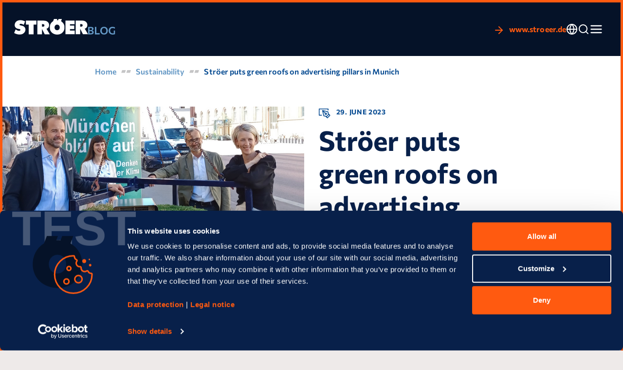

--- FILE ---
content_type: text/html; charset=utf-8
request_url: https://blog.stroeer.de/en/sustainability/stroeer-begruent-litfasssaeulen-in-muenchen/
body_size: 11687
content:
<!DOCTYPE html> <html lang="en"> <head> <meta charset="utf-8"> <!-- This website is powered by TYPO3 - inspiring people to share! TYPO3 is a free open source Content Management Framework initially created by Kasper Skaarhoj and licensed under GNU/GPL. TYPO3 is copyright 1998-2026 of Kasper Skaarhoj. Extensions are copyright of their respective owners. Information and contribution at https://typo3.org/ --> <title>Ströer puts green roofs on advertising pillars in Munich | STRÖER</title> <meta name="generator" content="TYPO3 CMS"> <meta name="keywords" content="Sustainable outdoor advertising, sustainability, green media, climate-neutral advertising, climate-neutral campaigns, green power, outdoor advertising, DOOH, public video, green advertising media, smart city, out-of-home, out-of-home media, OOH, target groups"> <meta name="description" content="In a pilot project, Ströer is greening a total of ten advertising pillars in the Munich city area. Munich is one of the most heavily sealed cities in Germany. According to evaluations by the Department for Climate and Environment, the degree of sealing is 44 per cent. The project contributes to greening the city more and redesigning it so that Munich does not heat up much more and valuable rainwater is lost. "> <meta property="og:url" content="https://blog.stroeer.de/en/sustainability/stroeer-begruent-litfasssaeulen-in-muenchen/"> <meta property="og:type" content="blog"> <meta property="og:title" content="Ströer puts green roofs on advertising pillars in Munich"> <meta property="og:image" content="https://blog.stroeer.de/media/user_upload/teaser_sauele_muc.png"> <meta property="og:image:url" content="https://blog.stroeer.de/media/user_upload/teaser_sauele_muc.png"> <meta property="og:image:width" content="1920"> <meta property="og:image:height" content="1080"> <meta name="twitter:card" content="summary"> <meta name="twitter:title" content="Ströer puts green roofs on advertising pillars in Munich"> <meta name="twitter:image" content="https://blog.stroeer.de/media/user_upload/teaser_sauele_muc.png"> <link rel="stylesheet" href="/typo3temp/assets/compressed/merged-edf78a1afc8a62ffd719ec900a725e49-min.css.1770039642.gz" media="all" nonce="gmeosJr3iG7SyK01kGH37Q-id4S6UPqQ6yOOEwXDOWkC5f3lIXQGrg"> <link rel="stylesheet" href="/typo3temp/assets/compressed/merged-0cc5feb586525add20744c15bbc2db93-min.css.1770039642.gz" media="all" nonce="gmeosJr3iG7SyK01kGH37Q-id4S6UPqQ6yOOEwXDOWkC5f3lIXQGrg"> <link rel="preconnect" href="https://consentcdn.cookiebot.com"> <link rel="preconnect" href="https://www.googletagmanager.com"> <link rel="preconnect" href="https://www.google-analytics.com"> <link rel="preconnect" href="https://analytics.regiohelden.de"> <script id="Cookiebot" src="https://consent.cookiebot.com/uc.js" data-cbid="7b966c8b-5d79-4ccb-b8db-a99d545f94f5" data-blockingmode="auto" type="text/javascript" data-culture="en"></script> <meta name="viewport" content="width=device-width, initial-scale=1.0, maximum-scale=1.0"/> <meta http-equiv="X-UA-Compatible" content="IE=edge"/> <meta name="google-site-verification" content="XHFEW569lc6JvFe0E7zmJdnnAYKz76db9nrgZfAtXIM"/> <meta name="google-site-verification" content="ZyzDJdvPNkOm6Q2bVz1Iis_vzO_zAXSPNdivm8adXbY"/> <link rel="shortcut icon" href="/_assets/9e8dad347f78e1584c5202882190aec5/Icons/Favicons/favicon.ico"> <link rel="icon" type="image/png" sizes="16x16" href="/_assets/9e8dad347f78e1584c5202882190aec5/Icons/Favicons/favicon-16x16.png"> <link rel="icon" type="image/png" sizes="32x32" href="/_assets/9e8dad347f78e1584c5202882190aec5/Icons/Favicons/favicon-32x32.png"> <link rel="icon" type="image/png" sizes="48x48" href="/_assets/9e8dad347f78e1584c5202882190aec5/Icons/Favicons/favicon-48x48.png"> <link rel="manifest" href="/_assets/9e8dad347f78e1584c5202882190aec5/Icons/Favicons/manifest.json" crossOrigin="use-credentials"> <meta name="mobile-web-app-capable" content="yes"> <meta name="theme-color" content="#ff5a10"> <meta name="application-name" content="STRÖER"> <link rel="apple-touch-icon" sizes="57x57" href="/_assets/9e8dad347f78e1584c5202882190aec5/Icons/Favicons/apple-touch-icon-57x57.png"> <link rel="apple-touch-icon" sizes="60x60" href="/_assets/9e8dad347f78e1584c5202882190aec5/Icons/Favicons/apple-touch-icon-60x60.png"> <link rel="apple-touch-icon" sizes="72x72" href="/_assets/9e8dad347f78e1584c5202882190aec5/Icons/Favicons/apple-touch-icon-72x72.png"> <link rel="apple-touch-icon" sizes="76x76" href="/_assets/9e8dad347f78e1584c5202882190aec5/Icons/Favicons/apple-touch-icon-76x76.png"> <link rel="apple-touch-icon" sizes="114x114" href="/_assets/9e8dad347f78e1584c5202882190aec5/Icons/Favicons/apple-touch-icon-114x114.png"> <link rel="apple-touch-icon" sizes="120x120" href="/_assets/9e8dad347f78e1584c5202882190aec5/Icons/Favicons/apple-touch-icon-120x120.png"> <link rel="apple-touch-icon" sizes="144x144" href="/_assets/9e8dad347f78e1584c5202882190aec5/Icons/Favicons/apple-touch-icon-144x144.png"> <link rel="apple-touch-icon" sizes="152x152" href="/_assets/9e8dad347f78e1584c5202882190aec5/Icons/Favicons/apple-touch-icon-152x152.png"> <link rel="apple-touch-icon" sizes="167x167" href="/_assets/9e8dad347f78e1584c5202882190aec5/Icons/Favicons/apple-touch-icon-167x167.png"> <link rel="apple-touch-icon" sizes="180x180" href="/_assets/9e8dad347f78e1584c5202882190aec5/Icons/Favicons/apple-touch-icon-180x180.png"> <link rel="apple-touch-icon" sizes="1024x1024" href="/_assets/9e8dad347f78e1584c5202882190aec5/Icons/Favicons/apple-touch-icon-1024x1024.png"> <meta name="apple-mobile-web-app-capable" content="yes"> <meta name="apple-mobile-web-app-status-bar-style" content="black-translucent"> <meta name="apple-mobile-web-app-title" content="STRÖER"> <link rel="apple-touch-startup-image" media="(device-width: 320px) and (device-height: 568px) and (-webkit-device-pixel-ratio: 2) and (orientation: portrait)" href="/_assets/9e8dad347f78e1584c5202882190aec5/Icons/Favicons/apple-touch-startup-image-640x1136.png"> <link rel="apple-touch-startup-image" media="(device-width: 375px) and (device-height: 667px) and (-webkit-device-pixel-ratio: 2) and (orientation: portrait)" href="/_assets/9e8dad347f78e1584c5202882190aec5/Icons/Favicons/apple-touch-startup-image-750x1334.png"> <link rel="apple-touch-startup-image" media="(device-width: 414px) and (device-height: 896px) and (-webkit-device-pixel-ratio: 2) and (orientation: portrait)" href="/_assets/9e8dad347f78e1584c5202882190aec5/Icons/Favicons/apple-touch-startup-image-828x1792.png"> <link rel="apple-touch-startup-image" media="(device-width: 375px) and (device-height: 812px) and (-webkit-device-pixel-ratio: 3) and (orientation: portrait)" href="/_assets/9e8dad347f78e1584c5202882190aec5/Icons/Favicons/apple-touch-startup-image-1125x2436.png"> <link rel="apple-touch-startup-image" media="(device-width: 414px) and (device-height: 736px) and (-webkit-device-pixel-ratio: 3) and (orientation: portrait)" href="/_assets/9e8dad347f78e1584c5202882190aec5/Icons/Favicons/apple-touch-startup-image-1242x2208.png"> <link rel="apple-touch-startup-image" media="(device-width: 414px) and (device-height: 896px) and (-webkit-device-pixel-ratio: 3) and (orientation: portrait)" href="/_assets/9e8dad347f78e1584c5202882190aec5/Icons/Favicons/apple-touch-startup-image-1242x2688.png"> <link rel="apple-touch-startup-image" media="(device-width: 768px) and (device-height: 1024px) and (-webkit-device-pixel-ratio: 2) and (orientation: portrait)" href="/_assets/9e8dad347f78e1584c5202882190aec5/Icons/Favicons/apple-touch-startup-image-1536x2048.png"> <link rel="apple-touch-startup-image" media="(device-width: 834px) and (device-height: 1112px) and (-webkit-device-pixel-ratio: 2) and (orientation: portrait)" href="/_assets/9e8dad347f78e1584c5202882190aec5/Icons/Favicons/apple-touch-startup-image-1668x2224.png"> <link rel="apple-touch-startup-image" media="(device-width: 834px) and (device-height: 1194px) and (-webkit-device-pixel-ratio: 2) and (orientation: portrait)" href="/_assets/9e8dad347f78e1584c5202882190aec5/Icons/Favicons/apple-touch-startup-image-1668x2388.png"> <link rel="apple-touch-startup-image" media="(device-width: 1024px) and (device-height: 1366px) and (-webkit-device-pixel-ratio: 2) and (orientation: portrait)" href="/_assets/9e8dad347f78e1584c5202882190aec5/Icons/Favicons/apple-touch-startup-image-2048x2732.png"> <link rel="apple-touch-startup-image" media="(device-width: 810px) and (device-height: 1080px) and (-webkit-device-pixel-ratio: 2) and (orientation: portrait)" href="/_assets/9e8dad347f78e1584c5202882190aec5/Icons/Favicons/apple-touch-startup-image-1620x2160.png"> <link rel="apple-touch-startup-image" media="(device-width: 320px) and (device-height: 568px) and (-webkit-device-pixel-ratio: 2) and (orientation: landscape)" href="/_assets/9e8dad347f78e1584c5202882190aec5/Icons/Favicons/apple-touch-startup-image-1136x640.png"> <link rel="apple-touch-startup-image" media="(device-width: 375px) and (device-height: 667px) and (-webkit-device-pixel-ratio: 2) and (orientation: landscape)" href="/_assets/9e8dad347f78e1584c5202882190aec5/Icons/Favicons/apple-touch-startup-image-1334x750.png"> <link rel="apple-touch-startup-image" media="(device-width: 414px) and (device-height: 896px) and (-webkit-device-pixel-ratio: 2) and (orientation: landscape)" href="/_assets/9e8dad347f78e1584c5202882190aec5/Icons/Favicons/apple-touch-startup-image-1792x828.png"> <link rel="apple-touch-startup-image" media="(device-width: 375px) and (device-height: 812px) and (-webkit-device-pixel-ratio: 3) and (orientation: landscape)" href="/_assets/9e8dad347f78e1584c5202882190aec5/Icons/Favicons/apple-touch-startup-image-2436x1125.png"> <link rel="apple-touch-startup-image" media="(device-width: 414px) and (device-height: 736px) and (-webkit-device-pixel-ratio: 3) and (orientation: landscape)" href="/_assets/9e8dad347f78e1584c5202882190aec5/Icons/Favicons/apple-touch-startup-image-2208x1242.png"> <link rel="apple-touch-startup-image" media="(device-width: 414px) and (device-height: 896px) and (-webkit-device-pixel-ratio: 3) and (orientation: landscape)" href="/_assets/9e8dad347f78e1584c5202882190aec5/Icons/Favicons/apple-touch-startup-image-2688x1242.png"> <link rel="apple-touch-startup-image" media="(device-width: 768px) and (device-height: 1024px) and (-webkit-device-pixel-ratio: 2) and (orientation: landscape)" href="/_assets/9e8dad347f78e1584c5202882190aec5/Icons/Favicons/apple-touch-startup-image-2048x1536.png"> <link rel="apple-touch-startup-image" media="(device-width: 834px) and (device-height: 1112px) and (-webkit-device-pixel-ratio: 2) and (orientation: landscape)" href="/_assets/9e8dad347f78e1584c5202882190aec5/Icons/Favicons/apple-touch-startup-image-2224x1668.png"> <link rel="apple-touch-startup-image" media="(device-width: 834px) and (device-height: 1194px) and (-webkit-device-pixel-ratio: 2) and (orientation: landscape)" href="/_assets/9e8dad347f78e1584c5202882190aec5/Icons/Favicons/apple-touch-startup-image-2388x1668.png"> <link rel="apple-touch-startup-image" media="(device-width: 1024px) and (device-height: 1366px) and (-webkit-device-pixel-ratio: 2) and (orientation: landscape)" href="/_assets/9e8dad347f78e1584c5202882190aec5/Icons/Favicons/apple-touch-startup-image-2732x2048.png"> <link rel="apple-touch-startup-image" media="(device-width: 810px) and (device-height: 1080px) and (-webkit-device-pixel-ratio: 2) and (orientation: landscape)" href="/_assets/9e8dad347f78e1584c5202882190aec5/Icons/Favicons/apple-touch-startup-image-2160x1620.png"> <link rel="icon" type="image/png" sizes="228x228" href="/_assets/9e8dad347f78e1584c5202882190aec5/Icons/Favicons/coast-228x228.png"> <meta name="msapplication-TileColor" content="#eeeae9"> <meta name="msapplication-TileImage" content="/_assets/9e8dad347f78e1584c5202882190aec5/Icons/Favicons/mstile-144x144.png"> <meta name="msapplication-config" content="/_assets/9e8dad347f78e1584c5202882190aec5/Icons/Favicons/browserconfig.xml"> <link rel="yandex-tableau-widget" href="/_assets/9e8dad347f78e1584c5202882190aec5/Icons/Favicons/yandex-browser-manifest.json"> <!-- Matomo Tag Manager --> <script> var _mtm = (window._mtm = window._mtm || []); _mtm.push({ 'mtm.startTime': new Date().getTime(), event: 'mtm.Start', }); (function () { var d = document, g = d.createElement('script'), s = d.getElementsByTagName('script')[0]; g.async = true; g.src = 'https://analytics.regiohelden.de/js/container_XOS7tUmj.js'; s.parentNode.insertBefore(g, s); })(); </script> <!-- End Matomo Tag Manager --> <!-- Matomo --> <script> var _paq = (window._paq = window._paq || []); /* tracker methods like "setCustomDimension" should be called before "trackPageView" */ _paq.push([ 'setDocumentTitle', document.domain + '/' + document.title, ]); _paq.push([ 'setCookieDomain', '*.blog.stroeer.de', ]); _paq.push(['setDomains', ['*.blog.stroeer.de']]); _paq.push(['setDoNotTrack', true]); _paq.push(['setExcludedQueryParams', ['_t']]); _paq.push(['trackPageView']); _paq.push(['enableLinkTracking']); (function () { var u = 'https://analytics.regiohelden.de/'; _paq.push(['setTrackerUrl', u + 'matomo.php']); _paq.push(['setSiteId', '839']); var d = document, g = d.createElement('script'), s = d.getElementsByTagName('script')[0]; g.async = true; g.src = u + 'matomo.js'; s.parentNode.insertBefore(g, s); })(); </script> <!-- End Matomo Code --> <link rel="alternate" type="application/rss+xml" title="Ströer Blog RSS Feed" href="https://blog.stroeer.de/en/sustainability/blogposts.rss.xml"> <link rel="canonical" href="https://blog.stroeer.de/en/sustainability/stroeer-begruent-litfasssaeulen-in-muenchen/"/> <link rel="alternate" hreflang="de-de" href="https://blog.stroeer.de/nachhaltigkeit/stroeer-begruent-litfasssaeulen-in-muenchen/"/> <link rel="alternate" hreflang="en-US" href="https://blog.stroeer.de/en/sustainability/stroeer-begruent-litfasssaeulen-in-muenchen/"/> <link rel="alternate" hreflang="x-default" href="https://blog.stroeer.de/nachhaltigkeit/stroeer-begruent-litfasssaeulen-in-muenchen/"/> </head> <body> <noscript><img src="https://analytics.regiohelden.de/matomo.php?idsite=839&amp;rec=1" style="border:0;" alt=""/></noscript> <div class="w-full mx-auto overflow-x-hidden max-w-maxContent"> <div class="flex flex-col w-full min-h-screen mx-auto bg-white border-5 border-orange-medium" > <header id="site-header" x-data="{ atTop: false }" class="relative z-30 text-white"> <div class="flex items-center justify-between w-full pl-6 h-21 background-header lg:h-inset-desktop "> <div class="flex items-center justify-between flex-grow h-full "> <div class="flex flex-row items-center header-logo-wrap"> <a href="/en/" class="flex-shrink-0 h-7.5 gap-3 lg:h-8 items-end xl:h-10 relative flex -top-0.5 lg:-top-1.25"> <img class="z-30 h-full" src="/_assets/9e8dad347f78e1584c5202882190aec5/Images/str-logo-white.svg" alt="STRÖER Logo"> <img class="z-30 h-1/2" src="/_assets/9e8dad347f78e1584c5202882190aec5/Images/logo-blog.svg" alt="Blog Logo"> </a> </div> <button class="h-full px-7.5 lg:hidden relative group select-none" aria-label="Navigation" data-toggle="navigation"> <div class="relative z-10 flex flex-col items-center"> <i data-feather="menu" class="w-[28px] h-[28px]"></i> <i data-feather="x" class="hidden w-[28px] h-[28px]"></i> </div> <div class="absolute z-0 transition-transform -translate-x-1/2 -translate-y-1/2 rounded-full top-1/2 left-1/2 bg-transparent w-15 h-15 group-active:scale-[96%]"> </div> </button> <div class="items-center flex-shrink-0 hidden gap-10 navigation-patch lg:flex lg:pr-9"> <a href="https://www.stroeer.de/en/" class="font-bold text-orange-medium hover:text-white"> <i class="inline-block mr-1.5 align-middle" data-feather="arrow-right"></i> www.stroeer.de </a> <a href="/nachhaltigkeit/stroeer-begruent-litfasssaeulen-in-muenchen/" hreflang="de-DE" class="relative z-50 flex flex-col items-center h-full p-2 py-3 -m-2 transition-colors select-none drop-shadow-icon lang-button center hover:text-orange-medium" title="Sprache ändern" aria-label="Sprache ändern"> <i data-feather="globe"></i> <div class="text-[9px] uppercase font-semibold tracking-wider mt-px lg:hidden"> DE/EN</div> </a> <a href="/en/search/" aria-label="Suche" title="Suche" class="relative z-50 flex flex-col items-center h-full p-2 py-3 -m-2 transition-colors select-none drop-shadow-icon search-button center hover:text-orange-medium"> <i data-feather="search"></i> </a> <button class="relative z-50 h-full py-3 transition-all select-none center btn-hover-switch group" aria-label="Navigation" data-toggle="navigation" title="Navigation"> <div class="relative"> <div class="relative z-10 flex flex-col items-center transition-colors drop-shadow-icon hover:text-orange-medium"> <i data-feather="menu" class="w-7 h-7"></i> <i data-feather="x" class="hidden w-[28px] h-[28px]"></i> </div> </div> </button> </div> </div> </header> <div class="z-10 flex-grow pt-[80px] lg:pt-[110px]"> <div class="mt-5 mb-10 lg:mb-15 frame frame-default"><ul class="flex-wrap hidden items-center lg:flex -mx-2.5 rm-list"><li class="flex flex-wrap items-center"><a class="py-1 px-2.5 font-semibold leading-4 transition-colors text-blue-light hover:text-orange-medium" href="/en/" title="Ströer Blog" > Home </a><img class="w-5 relative top-0.25" src="/_assets/9e8dad347f78e1584c5202882190aec5/Images/str-doets-lightgrey.svg" aria-hidden="true"></li><li class="flex flex-wrap items-center"><a class="py-1 px-2.5 font-semibold leading-4 transition-colors text-blue-light hover:text-orange-medium" href="/en/sustainability/" title="Sustainability" > Sustainability </a><img class="w-5 relative top-0.25" src="/_assets/9e8dad347f78e1584c5202882190aec5/Images/str-doets-lightgrey.svg" aria-hidden="true"></li><li class="flex flex-wrap items-center"><a class="py-1 px-2.5 font-semibold leading-4 transition-colors text-blue-medium hover:text-orange-medium" href="/en/sustainability/stroeer-begruent-litfasssaeulen-in-muenchen/" title="Ströer puts green roofs on advertising pillars in Munich" > Ströer puts green roofs on advertising pillars in Munich </a></li></ul></div> <!--TYPO3SEARCH_begin--> <div class="frame frame-wide frame-type-textpic frame-layout-wide lg:mb-7.5"> <div class="flex ce-textpic ce-left ce-intext ce-nowrap"> <div class="ce-gallery" data-ce-columns="1" data-ce-images="1"> <div class="ce-row"> <div class="ce-column"> <figure class="image"> <picture><source srcset="/media/_processed_/e/7/csm_teaser_sauele_muc_29202e54dc.png 360w, /media/_processed_/e/7/csm_teaser_sauele_muc_7f20065e7e.png 480w, /media/_processed_/e/7/csm_teaser_sauele_muc_ef934a7a3e.png 768w, /media/_processed_/e/7/csm_teaser_sauele_muc_32796e705d.png 976w" sizes="(min-width: 500px) 500px, 100vw"/><img class="image-embed-item" loading="lazy" src="/media/_processed_/e/7/csm_teaser_sauele_muc_8d33ae1cc7.png" width="500" alt=""/></picture> </figure> </div> </div> </div> <div class="ce-bodytext"> <p class="h6 lg:text-blue-medium"> <!--TYPO3SEARCH_end--><?xml version="1.0" encoding="UTF-8"?> <svg class="inline-block mr-2 align-middle lg:group-hover:text-orange-medium" width="24px" height="25px" viewBox="0 0 24 25" version="1.1" xmlns="http://www.w3.org/2000/svg" xmlns:xlink="http://www.w3.org/1999/xlink"> <title>B21F6BB4-1C5E-4341-9402-72115F03EA26</title> <defs> <polygon id="path-1" points="0 0 16.9306 0 16.9306 16.93 0 16.93"></polygon> </defs> <g id="Presse-+-Blog" stroke="none" stroke-width="1" fill="none" fill-rule="evenodd"> <g id="PresseBlog_Startseite_Desktop" transform="translate(-855.000000, -1133.000000)"> <g id="Body" transform="translate(0.000000, 443.000000)"> <g id="Group-5" transform="translate(190.000000, 495.000000)"> <g id="Teaser-Posts-news-presse" transform="translate(0.000000, 189.000000)"> <g id="Tab-Navigation" transform="translate(309.000000, 0.000000)"> <g id="str-icon-blog" transform="translate(356.000000, 6.000000)"> <rect id="Rectangle" x="0" y="0" width="24" height="24"></rect> <g id="Group-6" transform="translate(0.000000, 4.000000)"> <g id="Group-3" transform="translate(6.842000, 3.096600)"> <mask id="mask-2" fill="white"> <use xlink:href="#path-1"></use> </mask> <g id="Clip-2"></g> <path d="M10.765,15.003 L9.594,13.832 L11.713,11.713 L13.63,9.796 C13.63,9.795 13.631,9.795 13.631,9.794 L13.832,9.594 L15.003,10.765 L10.765,15.003 Z M7.698,6.963 C8.103,6.963 8.433,7.292 8.433,7.698 C8.433,8.103 8.103,8.433 7.698,8.433 C7.293,8.433 6.963,8.103 6.963,7.698 C6.963,7.292 7.293,6.963 7.698,6.963 L7.698,6.963 Z M2.239,3.368 L5.589,6.718 C5.45,7.017 5.366,7.347 5.366,7.698 C5.366,8.984 6.412,10.03 7.698,10.03 C8.984,10.03 10.03,8.984 10.03,7.698 C10.03,6.412 8.984,5.366 7.698,5.366 C7.347,5.366 7.017,5.45 6.718,5.589 L3.368,2.239 L11.232,4.137 L12.199,8.969 L10.584,10.584 L8.969,12.199 L4.137,11.232 L2.239,3.368 Z M16.697,10.2 L14.396,7.9 C14.174,7.678 13.855,7.622 13.576,7.716 L12.698,3.324 C12.637,3.019 12.405,2.778 12.103,2.705 L0.985,0.021 C0.93,0.008 0.876,0.005 0.821,0.004 C0.811,0.003 0.801,0 0.79,0 C0.7,0.001 0.612,0.021 0.528,0.051 C0.507,0.059 0.488,0.068 0.468,0.077 C0.382,0.116 0.301,0.164 0.233,0.233 C0.164,0.301 0.116,0.382 0.077,0.468 C0.068,0.488 0.059,0.507 0.051,0.527 C0.021,0.612 0.001,0.7 0,0.791 C0,0.801 0.003,0.81 0.003,0.82 C0.005,0.875 0.008,0.93 0.021,0.985 L2.705,12.103 C2.778,12.405 3.019,12.637 3.324,12.698 L7.716,13.576 C7.622,13.855 7.678,14.174 7.9,14.396 L10.201,16.696 C10.356,16.852 10.561,16.93 10.765,16.93 C10.969,16.93 11.174,16.852 11.329,16.696 L16.697,11.329 C16.846,11.179 16.931,10.976 16.931,10.765 C16.931,10.553 16.846,10.35 16.697,10.2 L16.697,10.2 Z" id="Fill-1" fill="currentColor" mask="url(#mask-2)"></path> </g> <path d="M5.759,12.847 L1.596,12.847 L1.596,1.597 L18.342,1.597 L18.342,3.044 C18.342,3.485 18.7,3.843 19.141,3.843 C19.581,3.843 19.939,3.485 19.939,3.044 L19.939,0.799 C19.939,0.358 19.581,0 19.141,0 L0.798,0 C0.357,0 8.8817842e-16,0.358 8.8817842e-16,0.799 L8.8817842e-16,13.645 C8.8817842e-16,14.086 0.357,14.444 0.798,14.444 L5.759,14.444 C6.2,14.444 6.557,14.086 6.557,13.645 C6.557,13.204 6.2,12.847 5.759,12.847" id="Fill-4" fill="currentColor"></path> </g> </g> </g> </g> </g> </g> </g> </g> </svg> <!--TYPO3SEARCH_begin--> 29. June 2023 </p> <h1 class="mb-7.5 lg:text-blue-dark"> Ströer puts green roofs on advertising pillars in Munich </h1> <div class="mb-7.5"> <ul class="-mb-2.5 -mr-2.5 rm-list select-none empty:hidden flex flex-wrap"> <li class="inline-block mr-2.25 mb-2.5"> <span class="font-medium block px-3 py-1.5 text-xs tracking-wide bg-grey-lightest whitespace-nowrap pointer-events-auto">sustainability</span> </li> <li class="inline-block mr-2.25 mb-2.5"> <span class="font-medium block px-3 py-1.5 text-xs tracking-wide bg-grey-lightest whitespace-nowrap pointer-events-auto">Environment</span> </li> </ul> </div> </div> </div> </div> <div class="spacing-v-default"> <div class="frame frame-type-textpic frame-layout-wide frame-full" id="c8556"> <div class="ce-textpic ce-right ce-intext ce-nowrap"> <div class="ce-bodytext has-responsive-table"> <p class="paragraph"><strong>At the end of June, Katrin Habenschaden, Second Mayor of the City of Munich, inaugurated the tenth advertising pillar with a green roof on Ludwigstraße together with Alexander Stotz, CEO of Ströer Media Deutschland GmbH.</strong></p> <p class="paragraph">In a pilot project, Ströer is greening a total of ten advertising pillars in the Munich city area. Munich is one of the most heavily sealed cities in Germany. According to evaluations by the Department for Climate and Environment, the degree of sealing is 44 per cent. The project contributes to greening the city more and redesigning it so that Munich does not heat up much more and valuable rainwater is lost.</p> <p class="paragraph">Up to twelve different sedum species - Lewisia and other plant species - are planted on the advertising pillar tops. The plants are selected and grown in cooperation with Ströer's long-standing greening partner, Theo Selders of KlimaDach. The greened pillars serve as biological islands, as they are microhabitats for insects and plants. They bloom at different times of the year, so the green roof provides food for insects almost all year round. Sedum species in particular can store water with their thick-fleshed leaves and cool the air through evaporation. Like any green area, green roofs absorb pollutants and dust. The plants are largely maintenance-free and can withstand long periods of drought. An advertising pillar on Ludwigstr. in the city centre received an additional insect hotel, which serves as a nesting aid for insects and wild bees.</p> <p>"Ströer triggers local, sustainable change with smart communication and infrastructure solutions. Our goal is to support cities in resilient, environmentally friendly urban development. Greening concepts are therefore part of Ströer's sustainability strategy and municipal cooperation. The increasing demand for sustainable solutions is therefore an incentive for us to continuously develop our portfolio. Today, we already enable smart citizen communication with our digital city media. At the same time, the media carriers in public spaces are by far the most energy-efficient and resource-saving medium in a reach comparison, with the lowest CO2 footprint in the entire media mix," says Alexander Stotz, CEO Ströer Media Deutschland GmbH.</p> </div> </div> </div> </div> <div class="spacing-v-default"> <div class="frame frame-type-list frame-listtype-blog_footer frame-default"> <footer class="postfooter"><div class="postfooter__meta"></div></footer> </div> </div> <!--TYPO3SEARCH_end--> </div> <div class="w-full px-6 text-white bg-orange-medium lg:px-9 py-13"> <div class="flex flex-col items-center justify-between pb-6 lg:flex-row lg:pb-13"> <a href="/en/" class="pb-6 lg:h-10 lg:pb-0"> <img class="h-full" src="/_assets/9e8dad347f78e1584c5202882190aec5/Images/str-logo-white.svg" alt="STRÖER Logo"> </a> <div class="flex justify-between"> <a aria-label="linkedin" class="h-full p-3 text-xs transition-colors ease-in-out bg-white rounded-full hover:bg-orange-light center text-orange-medium" title="linkedin" target="_blank" href="https://www.linkedin.com/company/stroeer/" rel="noreferrer"><!--TYPO3SEARCH_end--><?xml version="1.0" encoding="UTF-8"?><svg xmlns="http://www.w3.org/2000/svg" width="24" height="24" viewBox="0 0 24 24" fill="none" stroke="currentColor" stroke-width="2" stroke-linecap="round" stroke-linejoin="round" class="feather feather-linkedin"><path d="M16 8a6 6 0 0 1 6 6v7h-4v-7a2 2 0 0 0-2-2 2 2 0 0 0-2 2v7h-4v-7a6 6 0 0 1 6-6z"></path><rect x="2" y="9" width="4" height="12"></rect><circle cx="4" cy="4" r="2"></circle></svg><!--TYPO3SEARCH_begin--></a><a aria-label="youtube" class="h-full p-3 ml-6 transition-colors ease-in-out bg-white rounded-full center text-orange-medium hover:bg-orange-light" title="youtube" target="_blank" href="https://www.youtube.com/user/StroeerGroup" rel="noreferrer"><!--TYPO3SEARCH_end--><?xml version="1.0" encoding="UTF-8"?><svg xmlns="http://www.w3.org/2000/svg" width="24" height="24" viewBox="0 0 24 24" fill="none" stroke="currentColor" stroke-width="2" stroke-linecap="round" stroke-linejoin="round" class="feather feather-youtube"><path d="M22.54 6.42a2.78 2.78 0 0 0-1.94-2C18.88 4 12 4 12 4s-6.88 0-8.6.46a2.78 2.78 0 0 0-1.94 2A29 29 0 0 0 1 11.75a29 29 0 0 0 .46 5.33A2.78 2.78 0 0 0 3.4 19c1.72.46 8.6.46 8.6.46s6.88 0 8.6-.46a2.78 2.78 0 0 0 1.94-2 29 29 0 0 0 .46-5.25 29 29 0 0 0-.46-5.33z"></path><polygon points="9.75 15.02 15.5 11.75 9.75 8.48 9.75 15.02"></polygon></svg><!--TYPO3SEARCH_begin--></a><a aria-label="blog-feed" class="h-full p-3 ml-6 transition-colors ease-in-out bg-white rounded-full center text-orange-medium hover:bg-orange-light" title="blog-feed" href="https://blog.stroeer.de/blogposts.rss.xml"><!--TYPO3SEARCH_end--><?xml version="1.0" encoding="UTF-8"?><svg xmlns="http://www.w3.org/2000/svg" width="24" height="25" viewBox="0 0 24 25" fill="none"><path d="M3.93848 10.4648C6.48379 10.4648 8.92485 11.476 10.7247 13.2758C12.5245 15.0756 13.5356 17.5166 13.5356 20.062" stroke="currentColor" stroke-width="2.13269" stroke-linecap="round" stroke-linejoin="round"></path><path d="M3.93848 3C8.46347 3 12.8031 4.79755 16.0028 7.9972C19.2025 11.1969 21 15.5365 21 20.0615" stroke="currentColor" stroke-width="2.13269" stroke-linecap="round" stroke-linejoin="round"></path><path d="M5.00482 20.0614C5.59375 20.0614 6.07117 19.584 6.07117 18.9951C6.07117 18.4061 5.59375 17.9287 5.00482 17.9287C4.4159 17.9287 3.93848 18.4061 3.93848 18.9951C3.93848 19.584 4.4159 20.0614 5.00482 20.0614Z" stroke="currentColor" stroke-width="2.13269" stroke-linecap="round" stroke-linejoin="round"></path></svg><!--TYPO3SEARCH_begin--></a> </div> </div> <div class="flex flex-col items-center justify-between lg:flex-row"> <ul class="flex flex-col items-center justify-between order-2 rm-list lg:order-1 lg:flex-row"><li class="pb-4 lg:pb-0"> Visit also: </li><li class="pb-2 font-semibold transition-colors ease-in-out lg:pl-6 lg:pb-0 hover:text-orange-light"><a href="https://www.stroeer-direkt.de/" rel="noreferrer"> stroeer-direkt.de</a></li><li class="pb-2 font-semibold transition-colors ease-in-out lg:pl-6 lg:pb-0 hover:text-orange-light"><a href="https://www.edgar.de/" rel="noreferrer"> edgar.de</a></li><li class="pb-2 font-semibold transition-colors ease-in-out lg:pl-6 lg:pb-0 hover:text-orange-light"><a href="https://www.stroeer-x.de/" rel="noreferrer"> stroeer-x.de</a></li><li class="font-semibold transition-colors ease-in-out lg:pl-6 lg:pb-0 hover:text-orange-light"><a href="https://stroeer-online-marketing.de/" rel="noreferrer"> stroeer-online-marketing.de</a></li></ul> <ul class="flex flex-col justify-between order-1 gap-5 text-center lg:gap-6 lg:flex-row rm-list lg:order-2 pb-9 lg:pb-0"><li class="font-semibold transition-colors ease-in-out lg:pb-0 hover:text-orange-light"><a href="https://www.stroeer.de/en/legal-notice/">Legal notice </a></li><li class="font-semibold transition-colors ease-in-out lg:pb-0 hover:text-orange-light"><a href="https://www.stroeer.de/en/gtc/">GTC </a></li><li class="font-semibold transition-colors ease-in-out lg:pb-0 hover:text-orange-light"><a href="https://www.stroeer.de/en/data-protection/">Data protection </a></li><li class="font-semibold transition-colors ease-in-out lg:pb-0 hover:text-orange-light"><a href="https://www.stroeer.de/en/cookie-erklaerung/">Cookie-Declaration </a></li></ul> </div> </div> <div class="fixed inset-0 top-0 z-20 w-screen h-screen pt-16 mx-auto text-white -translate-x-1/2 lg:bg-transparent bg-blue-darkest lg:pt-0 navigation left-1/2 max-w-maxContent max-w-screen-xxl border-5 border-orange-medium"> <div class="relative w-full h-full px-6 py-10 overflow-y-scroll lg:overflow-y-hidden lg:p-0"> <nav class="relative flex flex-col w-full select-none"> <div class="lg:hidden shrink-0 [&_>div]:px-0"> <div class="w-full mt-0 mb-12 lg:mb-14 px-inset-mobile lg:px-inset-desktop-large frame"> <div class="relative" x-data="searchAutocomplete"> <form x-ref="searchForm" method="get" id="tx-solr-search-form-pi-results" action="https://blog.stroeer.de/en/search/" data-suggest="https://blog.stroeer.de/en/search/suggest.json" data-suggest-header="Top Results" accept-charset="utf-8"> <div class="relative"> <input type="text" x-init="$refs.searchInput.focus()" class="text-blue-light border-blue-light placeholder-grey-light w-full pt-[9px] focus:pt-[6px] lg:pt-2 lg:focus:pt-1 focus:pl-2.5 lg:focus:pl-2.5 pb-1.5 pl-0 pr-6 lg:pr-12 text-lg2 font-bold bg-transparent ring-0 border-b-3 lg:border-b-4 focus:border-t-3 focus:border-l-3 focus:border-r-3 lg:focus:border-t-4 lg:focus:border-l-4 lg:focus:border-r-4 border-t-0 border-l-0 border-r-0 lg:text-h3-desktop" placeholder="Enter search word" name="tx_solr[q]" value="" x-model.debounce="searchValue" x-ref="searchInput" @click="showSuggestions = true" @input="showSuggestions = true" @click.outside="showSuggestions = false" @keyup.window.escape="showSuggestions = false" autocomplete="off"/> <div class="absolute top-0 h-full pointer-events-none lg:-top-[2px] right-1.5 lg:right-4 center"> <i data-feather="search" class="w-4 h-4 stroke-3 lg:w-7 lg:h-7 text-blue-light"></i> </div> <div x-show="results && showSuggestions"> <div class="absolute bottom-0 left-0 z-20 inline-block w-full transition-colors translate-y-full ring-0"> <ul class="bg-white rm-list border-x-3 border-b-3 lg:border-x-4 lg:border-b-4 border-blue-light"> <template x-for="item in results"> <li class="group"> <a :href="item.href" x-text="item.title" class="inline-block w-full transition-colors hover:text-orange-medium focus:text-orange-medium py-1 px-2.5 lg:py-2 group-first-of-type:pt-2 lg:group-first-of-type:pt-3 group-last-of-type:pb-3 lg:group-last-of-type:pb-4 text-blue-light text-lg2 lg:text-xl font-bold"></a> </li> </template> </ul> </div> </div> </div> </form> </div> </div> </div> <div class="flex-grow pb-25 lg:hidden" x-data="{ subOpen: false, hideFirstLevelMenu: false, index: '' }"> <ul class="flex flex-col rm-list gap-y-7"> <li x-show="hideFirstLevelMenu === false" x-transition:enter="transition ease-out duration-200 transform" x-transition:enter-start="-translate-x-full opacity-0" x-transition:enter-end="translate-x-0 opacity-100" x-transition:leave="transition ease-in duration-50 transform" x-transition:leave-start="translate-x-0 opacity-100" x-transition:leave-end="-translate-x-full opacity-0"> <a title="Creation" href="/en/creation/"> <span class="flex text-lg font-semibold uppercase transition-colors hover:text-orange-medium tracking-ultra text-grey-lightest">Creation</span> </a> </li> <li x-show="hideFirstLevelMenu === false" x-transition:enter="transition ease-out duration-200 transform" x-transition:enter-start="-translate-x-full opacity-0" x-transition:enter-end="translate-x-0 opacity-100" x-transition:leave="transition ease-in duration-50 transform" x-transition:leave-start="translate-x-0 opacity-100" x-transition:leave-end="-translate-x-full opacity-0"> <a title="Sustainability" href="/en/sustainability/"> <span class="flex text-lg font-semibold uppercase transition-colors hover:text-orange-medium tracking-ultra text-grey-lightest">Sustainability</span> </a> </li> <li x-show="hideFirstLevelMenu === false" x-transition:enter="transition ease-out duration-200 transform" x-transition:enter-start="-translate-x-full opacity-0" x-transition:enter-end="translate-x-0 opacity-100" x-transition:leave="transition ease-in duration-50 transform" x-transition:leave-start="translate-x-0 opacity-100" x-transition:leave-end="-translate-x-full opacity-0"> <a title="Public Video" href="/en/public-video/"> <span class="flex text-lg font-semibold uppercase transition-colors hover:text-orange-medium tracking-ultra text-grey-lightest">Public Video</span> </a> </li> <li x-show="hideFirstLevelMenu === false" x-transition:enter="transition ease-out duration-200 transform" x-transition:enter-start="-translate-x-full opacity-0" x-transition:enter-end="translate-x-0 opacity-100" x-transition:leave="transition ease-in duration-50 transform" x-transition:leave-start="translate-x-0 opacity-100" x-transition:leave-end="-translate-x-full opacity-0"> <a title="Communication" href="/en/communication/"> <span class="flex text-lg font-semibold uppercase transition-colors hover:text-orange-medium tracking-ultra text-grey-lightest">Communication</span> </a> </li> <li x-show="hideFirstLevelMenu === false" x-transition:enter="transition ease-out duration-200 transform" x-transition:enter-start="-translate-x-full opacity-0" x-transition:enter-end="translate-x-0 opacity-100" x-transition:leave="transition ease-in duration-50 transform" x-transition:leave-start="translate-x-0 opacity-100" x-transition:leave-end="-translate-x-full opacity-0"> <a title="Innovation" href="/en/innovation/"> <span class="flex text-lg font-semibold uppercase transition-colors hover:text-orange-medium tracking-ultra text-grey-lightest">Innovation</span> </a> </li> <li x-show="hideFirstLevelMenu === false" x-transition:enter="transition ease-out duration-200 transform" x-transition:enter-start="-translate-x-full opacity-0" x-transition:enter-end="translate-x-0 opacity-100" x-transition:leave="transition ease-in duration-50 transform" x-transition:leave-start="translate-x-0 opacity-100" x-transition:leave-end="-translate-x-full opacity-0"> <a title="Knowledge" href="/en/knowledge/"> <span class="flex text-lg font-semibold uppercase transition-colors hover:text-orange-medium tracking-ultra text-grey-lightest">Knowledge</span> </a> </li> </ul> </div> <div class="hidden w-full h-screen mx-auto overflow-x-hidden max-w-maxContent bg-blue-darkest lg:block bg-blue-medium" x-data="{ subOpen: false, hideFirstLevelMenu: false, index: ''}"> <div class="relative grid h-full grid-cols-3"> <ul class="flex flex-col col-span-2 h-full lg:pt-[180px] pl-20 rm-list gap-7"> <li> <a title="Creation" href="/en/creation/"> <span class="flex text-lg font-semibold uppercase transition-colors hover:text-orange-medium tracking-ultra text-grey-lightest ">Creation</span> </a> </li> <li> <a title="Sustainability" href="/en/sustainability/"> <span class="flex text-lg font-semibold uppercase transition-colors hover:text-orange-medium tracking-ultra text-grey-lightest ">Sustainability</span> </a> </li> <li> <a title="Public Video" href="/en/public-video/"> <span class="flex text-lg font-semibold uppercase transition-colors hover:text-orange-medium tracking-ultra text-grey-lightest ">Public Video</span> </a> </li> <li> <a title="Communication" href="/en/communication/"> <span class="flex text-lg font-semibold uppercase transition-colors hover:text-orange-medium tracking-ultra text-grey-lightest ">Communication</span> </a> </li> <li> <a title="Innovation" href="/en/innovation/"> <span class="flex text-lg font-semibold uppercase transition-colors hover:text-orange-medium tracking-ultra text-grey-lightest ">Innovation</span> </a> </li> <li> <a title="Knowledge" href="/en/knowledge/"> <span class="flex text-lg font-semibold uppercase transition-colors hover:text-orange-medium tracking-ultra text-grey-lightest ">Knowledge</span> </a> </li> </ul> <div class="w-full -mt-[9.3px] h-full relative z-40 bg-blue-dark"> <div class=" w-[31%] fixed top-0 right-0 h-[110px] bg-blue-dark z-20"></div> <div class="pt-[180px] px-[75px]" data-menuteaser-for="1119" data-pageuid="1119"> <p class="mb-12 text-3xl font-bold leading-9 text-white">Latest blog news</p><div class="spacing-v-default"><div class="frame frame-type-list frame-listtype-solrlisting_pi_results frame-full" id="c8633"><a id="c8634"></a><div class="mt-0 frame frame-default"></div><div class="flex flex-col items-center justify-center group"><a href="https://blog.stroeer.de/en/innovation/crossroads-2026-navigating-a-new-media-reality/"><div class="w-full p-0 mb-5 aspect-auto"><img class="object-cover w-full h-full" alt="Crossroads 2026: Navigating a new media reality" src="/media/_processed_/c/9/csm_keyvisual__1__c401525fa6.png" width="1024" height="576"/></div><div class="flex flex-col justify-start px-5"><div class="flex mb-3 space-x-3"><i class="w-6 h-6 text-white transition-colors lg:group-hover:text-orange-medium" data-feather="pen-tool"></i><p class="text-white transition-colors lg:group-hover:text-orange-medium"> 26. January 2026 </p></div><div class="overflow-hidden text-white transition-colors lg:group-hover:text-orange-medium"><div class="w-full mb-3 text-xl leading-6"> Crossroads 2026: Navigating a new media reality </div><div class="flex items-center"><i class="w-6 h-6 mr-2 -ml-1 text-white transition-colors lg:group-hover:text-orange-medium" data-feather="arrow-right"></i><div class="text-base font-bold tracking-wide transition-opacity opacity-0 lg:group-hover:opacity-100"> Read more </div></div></div></div></a></div></div></div> </div> </div> </div> </div> <div class="fixed bottom-0 z-10 w-full -translate-x-1/2 pb-23 left-1/2 bg-blue-darkest shrink-0 lg:hidden "> <div class="flex flex-wrap justify-center"> <a href="/nachhaltigkeit/stroeer-begruent-litfasssaeulen-in-muenchen/" hreflang="de-DE" class="px-3 py-2 font-medium uppercase tracking-ultra whitespace-nowrap font-base">DE</a> <a href="/en/sustainability/stroeer-begruent-litfasssaeulen-in-muenchen/" hreflang="en-GB" class="px-3 py-2 font-medium uppercase tracking-ultra whitespace-nowrap font-base text-orange-medium">EN</a> </div> </div> </nav> </div> </div> </div> </div> <script src="/typo3temp/assets/compressed/merged-ce5ec9c2b9e4cabf7752b03a5e8c54fc.1768984434.js" nonce="gmeosJr3iG7SyK01kGH37Q-id4S6UPqQ6yOOEwXDOWkC5f3lIXQGrg"></script> <script src="/_assets/9e8dad347f78e1584c5202882190aec5/Build/app.1768984412.js" type="module" defer="defer" nonce="gmeosJr3iG7SyK01kGH37Q-id4S6UPqQ6yOOEwXDOWkC5f3lIXQGrg"></script> <script src="/_assets/9e8dad347f78e1584c5202882190aec5/Build/customelements.1768984412.js" type="module" defer="defer" nonce="gmeosJr3iG7SyK01kGH37Q-id4S6UPqQ6yOOEwXDOWkC5f3lIXQGrg"></script> <script src="/_assets/9e8dad347f78e1584c5202882190aec5/Build/alpine.1768984412.js" type="module" defer="defer" nonce="gmeosJr3iG7SyK01kGH37Q-id4S6UPqQ6yOOEwXDOWkC5f3lIXQGrg"></script> <script type="application/ld+json" id="ext-schema-jsonld">{"@context":"https://schema.org/","@graph":[{"@type":"WebPage","breadcrumb":{"@type":"BreadcrumbList","itemListElement":[{"@type":"ListItem","item":{"@type":"WebPage","@id":"https://blog.stroeer.de/en/sustainability/"},"name":"Sustainability","position":"1"},{"@type":"ListItem","item":{"@type":"WebPage","@id":"https://blog.stroeer.de/en/sustainability/stroeer-begruent-litfasssaeulen-in-muenchen/"},"name":"Ströer puts green roofs on advertising pillars in Munich","position":"2"}]},"description":"In a pilot project, Ströer is greening a total of ten advertising pillars in the Munich city area. Munich is one of the most heavily sealed cities in Germany. According to evaluations by the Department for Climate and Environment, the degree of sealing is 44 per cent. The project contributes to greening the city more and redesigning it so that Munich does not heat up much more and valuable rainwater is lost.\r\n","mainEntity":{"@type":"BlogPosting","articleBody":"\n\n\n\n \n \n\n \n \n \n \n \n \n \n \n \n \n\n\n\n \n \n \n \n \n \n \n\n\n\n\n \n\n \n \n \n \n \n \n\n \n\n\n\n \n At the end of June, Katrin Habenschaden, Second Mayor of the City of Munich, inaugurated the tenth advertising pillar with a green roof on Ludwigstraße together with Alexander Stotz, CEO of Ströer Media Deutschland GmbH.\nIn a pilot project, Ströer is greening a total of ten advertising pillars in the Munich city area. Munich is one of the most heavily sealed cities in Germany. According to evaluations by the Department for Climate and Environment, the degree of sealing is 44 per cent. The project contributes to greening the city more and redesigning it so that Munich does not heat up much more and valuable rainwater is lost.\nUp to twelve different sedum species - Lewisia and other plant species - are planted on the advertising pillar tops. The plants are selected and grown in cooperation with Ströer's long-standing greening partner, Theo Selders of KlimaDach. The greened pillars serve as biological islands, as they are microhabitats for insects and plants. They bloom at different times of the year, so the green roof provides food for insects almost all year round. Sedum species in particular can store water with their thick-fleshed leaves and cool the air through evaporation. Like any green area, green roofs absorb pollutants and dust. The plants are largely maintenance-free and can withstand long periods of drought. An advertising pillar on Ludwigstr. in the city centre received an additional insect hotel, which serves as a nesting aid for insects and wild bees.\n\"Ströer triggers local, sustainable change with smart communication and infrastructure solutions. Our goal is to support cities in resilient, environmentally friendly urban development. Greening concepts are therefore part of Ströer's sustainability strategy and municipal cooperation. The increasing demand for sustainable solutions is therefore an incentive for us to continuously develop our portfolio. Today, we already enable smart citizen communication with our digital city media. At the same time, the media carriers in public spaces are by far the most energy-efficient and resource-saving medium in a reach comparison, with the lowest CO2 footprint in the entire media mix,\" says Alexander Stotz, CEO Ströer Media Deutschland GmbH.\n \n \n\n\n\n \n \n\n \n \n\n \n \n\n \n \n\n\n\n \n \n \n\n\n\n \n \n \n \n\n","datePublished":"2023-06-29","description":"In a pilot project, Ströer is greening a total of ten advertising pillars in the Munich city area. Munich is one of the most heavily sealed cities in Germany. According to evaluations by the Department for Climate and Environment, the degree of sealing is 44 per cent. The project contributes to greening the city more and redesigning it so that Munich does not heat up much more and valuable rainwater is lost.\r\n","headline":"Ströer puts green roofs on advertising pillars in Munich","image":["https://blog.stroeer.de/media/user_upload/teaser_sauele_muc.png"],"keywords":"\n sustainability, \n Environment\n"},"name":"Ströer puts green roofs on advertising pillars in Munich","url":"https://blog.stroeer.de/en/sustainability/stroeer-begruent-litfasssaeulen-in-muenchen/"},{"@type":"Organization","additionalProperty":[{"@type":"PropertyValue","name":"Diversity Policy","url":"https://karriere.stroeer.com/de/diversity","value":"Ströer engagiert sich aktiv für die Förderung von Diversität und Gleichstellung der Geschlechter im Unternehmen. Mit der Unterzeichnung der 'Charta der Vielfalt' hat sich Ströer verpflichtet, ein inklusives Arbeitsumfeld zu schaffen. Das Unternehmen hat spezielle Netzwerke wie 'EmpowHer', das sich auf die Förderung und Unterstützung von Frauen konzentriert. LOUT soll Kolleg:innen die Möglichkeit bieten, sich im beruflichen Kontext über das Thema Diversity auszutauschen, sich zu vernetzen und sich für Projekte zu engagieren. Ströer hat auch eine Reihe von Verpflichtungen, um Frauen in ihrer Karriere zu fördern, das Bewusstsein für Chancengleichheit zu schärfen und eine chancengerechte Vergütung zu bieten."},{"@type":"PropertyValue","name":"Sustainability Policy","url":"https://www.stroeer.de/media/02_downloads/03_nachhaltigkeit/stroeer_nachhaltigkeitsbericht_2022_de.pdf","value":"Ströer hat das Ziel der CO₂-Neutralität bis 2025."}],"address":{"@type":"PostalAddress","addressCountry":"Deutschland","addressLocality":"Köln","postalCode":"50999","streetAddress":"Ströer Allee 1"},"areaServed":"Deutschland","contactPoint":{"@type":"ContactPoint","contactType":"press","email":"presse@stroeer.de","name":"Pressekontakt","telephone":"+49 2236 9645246"},"description":"Ströer ist ein führendes deutsches Medienhaus, gegründet 1990 als Ströer City Marketing. Ströer setzt mit der „OOH plus“ Strategie auf die Stärken des OOH-Geschäfts unterstützt durch die flankierenden Geschäftsfelder Digital & Dialog Media und DaaS & E-Commerce. Das Unternehmen ist im MDAX der Deutschen Börse notiert. Seit jeher integriert das Unternehmen nachhaltiges Denken und Handeln in das eigene Geschäft und bietet verantwortungsvolle, nachhaltige Kommunikationslösungen.","email":"kontakt@stroeer.de","foundingDate":"1990","logo":"https://www.stroeer.de/media/01_bilder/08_presse/downloads/stroeer-rgb.png","name":"Ströer SE & Co. KGaA","numberOfEmployees":"13000","sameAs":["https://de.wikipedia.org/wiki/Str%C3%B6er_(Unternehmen)","https://www.linkedin.com/company/stroeer/","https://www.linkedin.com/company/str%C3%B6er-core/","https://www.instagram.com/stroeer.karriere/?hl=de","https://www.youtube.com/user/stroeergroup"],"subOrganization":[{"@type":"Organization","name":"Ströer Media Deutschland GmbH"},{"@type":"Organization","name":"Edgar Ambient Media Group GmbH"},{"@type":"Organization","name":"Ströer X GmbH"}],"telephone":"+49 2236 96450","url":"https://www.stroeer.de/en/"},{"@type":"WebSite","description":"Entdecken Sie aktuelle Themen, die die Medienbranche bewegen im Ströer Blog. Interviews, Kommentare, Videos und Expertenmeinungen – unterhaltsam aufbereitet.","name":"Ströer Blog","potentialAction":{"@type":"SearchAction","query-input":"required name=query","target":{"@type":"EntryPoint","urlTemplate":"https://blog.stroeer.de/en/search/?tx_solr%5Bq%5D={query}"}},"url":"https://blog.stroeer.de/en/"}]}</script> <script defer src="https://static.cloudflareinsights.com/beacon.min.js/vcd15cbe7772f49c399c6a5babf22c1241717689176015" integrity="sha512-ZpsOmlRQV6y907TI0dKBHq9Md29nnaEIPlkf84rnaERnq6zvWvPUqr2ft8M1aS28oN72PdrCzSjY4U6VaAw1EQ==" data-cf-beacon='{"version":"2024.11.0","token":"5c6e2d46aea842b5a87be78f0825eae3","server_timing":{"name":{"cfCacheStatus":true,"cfEdge":true,"cfExtPri":true,"cfL4":true,"cfOrigin":true,"cfSpeedBrain":true},"location_startswith":null}}' crossorigin="anonymous"></script>
</body> </html>

--- FILE ---
content_type: text/css; charset=utf-8
request_url: https://blog.stroeer.de/typo3temp/assets/compressed/merged-0cc5feb586525add20744c15bbc2db93-min.css.1770039642.gz
body_size: 17339
content:
.captcha{margin-bottom:.5rem}.captcha a{margin-left:.5rem}.captcha--reloading img{opacity:.5}.captcha--reloading a{cursor:auto}.captcha--spin .captcha__reload svg{animation:spin 0.8s infinite linear}.captcha__audio__mute{display:none}.captcha--playing .captcha__audio__mute{display:inherit}.captcha--playing .captcha__audio__sound{display:none}@keyframes spin{from{transform:rotate(359deg)}to{transform:rotate(0deg)}}@keyframes lum-fade{0%{opacity:0}to{opacity:1}}@keyframes lum-fadeZoom{0%{transform:scale(.5);opacity:0}to{transform:scale(1);opacity:1}}@keyframes lum-loader-rotate{0%{transform:translate(-50%,-50%) rotate(0)}50%{transform:translate(-50%,-50%) rotate(-180deg)}to{transform:translate(-50%,-50%) rotate(-360deg)}}@keyframes lum-loader-before{0%{transform:scale(1)}10%{transform:scale(1.2) translate(6px)}25%{transform:scale(1.3) translate(8px)}40%{transform:scale(1.2) translate(6px)}50%{transform:scale(1)}60%{transform:scale(.8) translate(6px)}75%{transform:scale(.7) translate(8px)}90%{transform:scale(.8) translate(6px)}to{transform:scale(1)}}@keyframes lum-loader-after{0%{transform:scale(1)}10%{transform:scale(1.2) translate(-6px)}25%{transform:scale(1.3) translate(-8px)}40%{transform:scale(1.2) translate(-6px)}50%{transform:scale(1)}60%{transform:scale(.8) translate(-6px)}75%{transform:scale(.7) translate(-8px)}90%{transform:scale(.8) translate(-6px)}to{transform:scale(1)}}.lum-lightbox{background:rgb(0 0 0 / .6)}.lum-lightbox-inner{top:2.5%;right:2.5%;bottom:2.5%;left:2.5%}.lum-lightbox-inner img{position:relative}.lum-lightbox-inner .lum-lightbox-caption{margin:0 auto;color:#fff;max-width:700px;text-align:center}.lum-loading .lum-lightbox-loader{display:block;position:absolute;top:50%;left:50%;transform:translate(-50%,-50%);width:66px;height:20px;animation:lum-loader-rotate 1.8s infinite linear}.lum-lightbox-loader:before,.lum-lightbox-loader:after{content:"";display:block;width:20px;height:20px;position:absolute;top:50%;margin-top:-10px;border-radius:20px;background:rgb(255 255 255 / .9)}.lum-lightbox-loader:before{left:0;animation:lum-loader-before 1.8s infinite linear}.lum-lightbox-loader:after{right:0;animation:lum-loader-after 1.8s infinite linear;animation-delay:-.9s}.lum-lightbox.lum-opening{animation:lum-fade .18s ease-out}.lum-lightbox.lum-opening .lum-lightbox-inner{animation:lum-fadeZoom .18s ease-out}.lum-lightbox.lum-closing{animation:lum-fade .3s ease-in;animation-direction:reverse}.lum-lightbox.lum-closing .lum-lightbox-inner{animation:lum-fadeZoom .3s ease-in;animation-direction:reverse}.lum-img{transition:opacity .12s ease-out}.lum-loading .lum-img{opacity:0}.lum-gallery-button{overflow:hidden;text-indent:150%;white-space:nowrap;background:#fff0;border:0;margin:0;padding:0;outline:0;position:absolute;top:50%;transform:translateY(-50%);height:100px;max-height:100%;width:60px;cursor:pointer}.lum-close-button{position:absolute;right:5px;top:5px;width:32px;height:32px;opacity:.3}.lum-close-button:hover{opacity:1}.lum-close-button:before,.lum-close-button:after{position:absolute;left:15px;content:" ";height:33px;width:2px;background-color:#fff}.lum-close-button:before{transform:rotate(45deg)}.lum-close-button:after{transform:rotate(-45deg)}.lum-previous-button{left:12px}.lum-next-button{right:12px}.lum-gallery-button:after{content:"";display:block;position:absolute;top:50%;width:36px;height:36px;border-top:4px solid rgb(255 255 255 / .8)}.lum-previous-button:after{transform:translateY(-50%) rotate(-45deg);border-left:4px solid rgb(255 255 255 / .8);box-shadow:-2px 0 #0003;left:12%;border-radius:3px 0 0}.lum-next-button:after{transform:translateY(-50%) rotate(45deg);border-right:4px solid rgb(255 255 255 / .8);box-shadow:2px 0 #0003;right:12%;border-radius:0 3px 0 0}@media (max-width:460px){.lum-lightbox-image-wrapper{display:flex;overflow:auto;-webkit-overflow-scrolling:touch}.lum-lightbox-caption{width:100%;position:absolute;bottom:0}.lum-lightbox-position-helper{margin:auto}.lum-lightbox-inner img{max-width:none;max-height:none}}*,:before,:after{box-sizing:border-box;border-width:0;border-style:solid;border-color:currentColor}:before,:after{--tw-content:""}html{line-height:1.5;-webkit-text-size-adjust:100%;-moz-tab-size:4;-o-tab-size:4;tab-size:4;font-family:Commissioner,sans-serif;font-feature-settings:normal;font-variation-settings:normal}body{margin:0;line-height:inherit}hr{height:0;color:inherit;border-top-width:1px}abbr:where([title]){-webkit-text-decoration:underline dotted;text-decoration:underline dotted}h1,h2,h3,h4,h5,h6{font-size:inherit;font-weight:inherit}a{color:inherit;text-decoration:inherit}b,strong{font-weight:bolder}code,kbd,samp,pre{font-family:ui-monospace,SFMono-Regular,Menlo,Monaco,Consolas,Liberation Mono,Courier New,monospace;font-size:1em}small{font-size:80%}sub,sup{font-size:75%;line-height:0;position:relative;vertical-align:baseline}sub{bottom:-.25em}sup{top:-.5em}table{text-indent:0;border-color:inherit;border-collapse:collapse}button,input,optgroup,select,textarea{font-family:inherit;font-size:100%;font-weight:inherit;line-height:inherit;color:inherit;margin:0;padding:0}button,select{text-transform:none}button,[type=button],[type=reset],[type=submit]{-webkit-appearance:button;background-color:#fff0;background-image:none}:-moz-focusring{outline:auto}:-moz-ui-invalid{box-shadow:none}progress{vertical-align:baseline}::-webkit-inner-spin-button,::-webkit-outer-spin-button{height:auto}[type=search]{-webkit-appearance:textfield;outline-offset:-2px}::-webkit-search-decoration{-webkit-appearance:none}::-webkit-file-upload-button{-webkit-appearance:button;font:inherit}summary{display:list-item}blockquote,dl,dd,h1,h2,h3,h4,h5,h6,hr,figure,p,pre{margin:0}fieldset{margin:0;padding:0}legend{padding:0}ol,ul,menu{list-style:none;margin:0;padding:0}textarea{resize:vertical}input::-moz-placeholder,textarea::-moz-placeholder{opacity:1;color:#9ca3af}input::placeholder,textarea::placeholder{opacity:1;color:#9ca3af}button,[role=button]{cursor:pointer}:disabled{cursor:default}img,svg,video,canvas,audio,iframe,embed,object{display:block;vertical-align:middle}img,video{max-width:100%;height:auto}[hidden]{display:none}[type=text],[type=email],[type=url],[type=password],[type=number],[type=date],[type=datetime-local],[type=month],[type=search],[type=tel],[type=time],[type=week],[multiple],textarea,select{-webkit-appearance:none;-moz-appearance:none;appearance:none;background-color:#fff;border-color:#6b7280;border-width:1px;border-radius:0;padding:.5rem .75rem;font-size:1rem;line-height:1.5rem;--tw-shadow:0 0 #0000}[type=text]:focus,[type=email]:focus,[type=url]:focus,[type=password]:focus,[type=number]:focus,[type=date]:focus,[type=datetime-local]:focus,[type=month]:focus,[type=search]:focus,[type=tel]:focus,[type=time]:focus,[type=week]:focus,[multiple]:focus,textarea:focus,select:focus{outline:2px solid #fff0;outline-offset:2px;--tw-ring-inset:var(--tw-empty, );--tw-ring-offset-width:0px;--tw-ring-offset-color:#fff;--tw-ring-color:#2563eb;--tw-ring-offset-shadow:var(--tw-ring-inset) 0 0 0 var(--tw-ring-offset-width) var(--tw-ring-offset-color);--tw-ring-shadow:var(--tw-ring-inset) 0 0 0 calc(1px + var(--tw-ring-offset-width)) var(--tw-ring-color);box-shadow:var(--tw-ring-offset-shadow),var(--tw-ring-shadow),var(--tw-shadow);border-color:#2563eb}input::-moz-placeholder,textarea::-moz-placeholder{color:#6b7280;opacity:1}input::placeholder,textarea::placeholder{color:#6b7280;opacity:1}::-webkit-datetime-edit-fields-wrapper{padding:0}::-webkit-date-and-time-value{min-height:1.5em}::-webkit-datetime-edit,::-webkit-datetime-edit-year-field,::-webkit-datetime-edit-month-field,::-webkit-datetime-edit-day-field,::-webkit-datetime-edit-hour-field,::-webkit-datetime-edit-minute-field,::-webkit-datetime-edit-second-field,::-webkit-datetime-edit-millisecond-field,::-webkit-datetime-edit-meridiem-field{padding-top:0;padding-bottom:0}select{background-image:url("data:image/svg+xml,%3csvg xmlns='http://www.w3.org/2000/svg' fill='none' viewBox='0 0 20 20'%3e%3cpath stroke='%236b7280' stroke-linecap='round' stroke-linejoin='round' stroke-width='1.5' d='M6 8l4 4 4-4'/%3e%3c/svg%3e");background-position:right .5rem center;background-repeat:no-repeat;background-size:1.5em 1.5em;padding-right:2.5rem;-webkit-print-color-adjust:exact;print-color-adjust:exact}[multiple]{background-image:initial;background-position:initial;background-repeat:unset;background-size:initial;padding-right:.75rem;-webkit-print-color-adjust:unset;print-color-adjust:unset}[type=checkbox],[type=radio]{-webkit-appearance:none;-moz-appearance:none;appearance:none;padding:0;-webkit-print-color-adjust:exact;print-color-adjust:exact;display:inline-block;vertical-align:middle;background-origin:border-box;-webkit-user-select:none;-moz-user-select:none;user-select:none;flex-shrink:0;height:1rem;width:1rem;color:#2563eb;background-color:#fff;border-color:#6b7280;border-width:1px;--tw-shadow:0 0 #0000}[type=checkbox]{border-radius:0}[type=radio]{border-radius:100%}[type=checkbox]:focus,[type=radio]:focus{outline:2px solid #fff0;outline-offset:2px;--tw-ring-inset:var(--tw-empty, );--tw-ring-offset-width:2px;--tw-ring-offset-color:#fff;--tw-ring-color:#2563eb;--tw-ring-offset-shadow:var(--tw-ring-inset) 0 0 0 var(--tw-ring-offset-width) var(--tw-ring-offset-color);--tw-ring-shadow:var(--tw-ring-inset) 0 0 0 calc(2px + var(--tw-ring-offset-width)) var(--tw-ring-color);box-shadow:var(--tw-ring-offset-shadow),var(--tw-ring-shadow),var(--tw-shadow)}[type=checkbox]:checked,[type=radio]:checked{border-color:#fff0;background-color:currentColor;background-size:100% 100%;background-position:center;background-repeat:no-repeat}[type=checkbox]:checked{background-image:url("data:image/svg+xml,%3csvg viewBox='0 0 16 16' fill='white' xmlns='http://www.w3.org/2000/svg'%3e%3cpath d='M12.207 4.793a1 1 0 010 1.414l-5 5a1 1 0 01-1.414 0l-2-2a1 1 0 011.414-1.414L6.5 9.086l4.293-4.293a1 1 0 011.414 0z'/%3e%3c/svg%3e")}[type=radio]:checked{background-image:url("data:image/svg+xml,%3csvg viewBox='0 0 16 16' fill='white' xmlns='http://www.w3.org/2000/svg'%3e%3ccircle cx='8' cy='8' r='3'/%3e%3c/svg%3e")}[type=checkbox]:checked:hover,[type=checkbox]:checked:focus,[type=radio]:checked:hover,[type=radio]:checked:focus{border-color:#fff0;background-color:currentColor}[type=checkbox]:indeterminate{background-image:url("data:image/svg+xml,%3csvg xmlns='http://www.w3.org/2000/svg' fill='none' viewBox='0 0 16 16'%3e%3cpath stroke='white' stroke-linecap='round' stroke-linejoin='round' stroke-width='2' d='M4 8h8'/%3e%3c/svg%3e");border-color:#fff0;background-color:currentColor;background-size:100% 100%;background-position:center;background-repeat:no-repeat}[type=checkbox]:indeterminate:hover,[type=checkbox]:indeterminate:focus{border-color:#fff0;background-color:currentColor}[type=file]{background:unset;border-color:inherit;border-width:0;border-radius:0;padding:0;font-size:unset;line-height:inherit}[type=file]:focus{outline:1px solid ButtonText;outline:1px auto -webkit-focus-ring-color}.center{display:flex;justify-content:center;align-items:center}*,:before,:after{--tw-border-spacing-x:0;--tw-border-spacing-y:0;--tw-translate-x:0;--tw-translate-y:0;--tw-rotate:0;--tw-skew-x:0;--tw-skew-y:0;--tw-scale-x:1;--tw-scale-y:1;--tw-pan-x:;--tw-pan-y:;--tw-pinch-zoom:;--tw-scroll-snap-strictness:proximity;--tw-gradient-from-position:;--tw-gradient-via-position:;--tw-gradient-to-position:;--tw-ordinal:;--tw-slashed-zero:;--tw-numeric-figure:;--tw-numeric-spacing:;--tw-numeric-fraction:;--tw-ring-inset:;--tw-ring-offset-width:0px;--tw-ring-offset-color:#fff;--tw-ring-color:rgb(59 130 246 / .5);--tw-ring-offset-shadow:0 0 #0000;--tw-ring-shadow:0 0 #0000;--tw-shadow:0 0 #0000;--tw-shadow-colored:0 0 #0000;--tw-blur:;--tw-brightness:;--tw-contrast:;--tw-grayscale:;--tw-hue-rotate:;--tw-invert:;--tw-saturate:;--tw-sepia:;--tw-drop-shadow:;--tw-backdrop-blur:;--tw-backdrop-brightness:;--tw-backdrop-contrast:;--tw-backdrop-grayscale:;--tw-backdrop-hue-rotate:;--tw-backdrop-invert:;--tw-backdrop-opacity:;--tw-backdrop-saturate:;--tw-backdrop-sepia:}::backdrop{--tw-border-spacing-x:0;--tw-border-spacing-y:0;--tw-translate-x:0;--tw-translate-y:0;--tw-rotate:0;--tw-skew-x:0;--tw-skew-y:0;--tw-scale-x:1;--tw-scale-y:1;--tw-pan-x:;--tw-pan-y:;--tw-pinch-zoom:;--tw-scroll-snap-strictness:proximity;--tw-gradient-from-position:;--tw-gradient-via-position:;--tw-gradient-to-position:;--tw-ordinal:;--tw-slashed-zero:;--tw-numeric-figure:;--tw-numeric-spacing:;--tw-numeric-fraction:;--tw-ring-inset:;--tw-ring-offset-width:0px;--tw-ring-offset-color:#fff;--tw-ring-color:rgb(59 130 246 / .5);--tw-ring-offset-shadow:0 0 #0000;--tw-ring-shadow:0 0 #0000;--tw-shadow:0 0 #0000;--tw-shadow-colored:0 0 #0000;--tw-blur:;--tw-brightness:;--tw-contrast:;--tw-grayscale:;--tw-hue-rotate:;--tw-invert:;--tw-saturate:;--tw-sepia:;--tw-drop-shadow:;--tw-backdrop-blur:;--tw-backdrop-brightness:;--tw-backdrop-contrast:;--tw-backdrop-grayscale:;--tw-backdrop-hue-rotate:;--tw-backdrop-invert:;--tw-backdrop-opacity:;--tw-backdrop-saturate:;--tw-backdrop-sepia:}.container{width:100%}@media (min-width:360px){.container{max-width:360px}}@media (min-width:480px){.container{max-width:480px}}@media (min-width:768px){.container{max-width:768px}}@media (min-width:976px){.container{max-width:976px}}@media (min-width:1200px){.container{max-width:1200px}}@media (min-width:1440px){.container{max-width:1440px}}@media (min-width:1920px){.container{max-width:1920px}}.pointer-events-none{pointer-events:none!important}.pointer-events-auto{pointer-events:auto!important}.visible{visibility:visible!important}.collapse{visibility:collapse!important}.static{position:static!important}.fixed{position:fixed!important}.absolute{position:absolute!important}.relative{position:relative!important}.sticky{position:sticky!important}.-inset-3{inset:-.75rem!important}.inset-0{inset:0px!important}.-bottom-2{bottom:-.5rem!important}.-bottom-8{bottom:-2rem!important}.-left-11{left:-2.75rem!important}.-left-2{left:-.5rem!important}.-left-2\/3{left:-66.666667%!important}.-left-28{left:-7rem!important}.-left-3{left:-.75rem!important}.-left-3\.5{left:-.875rem!important}.-left-px{left:-1px!important}.-right-11{right:-2.75rem!important}.-right-2{right:-.5rem!important}.-right-2\/3{right:-66.666667%!important}.-right-28{right:-7rem!important}.-top-0{top:-0px!important}.-top-0\.5{top:-.125rem!important}.-top-1{top:-.25rem!important}.-top-6{top:-1.5rem!important}.-top-8{top:-2rem!important}.-top-\[1px\]{top:-1px!important}.bottom-0{bottom:0px!important}.bottom-1{bottom:.25rem!important}.bottom-1\.5{bottom:.375rem!important}.bottom-gap-desktop{bottom:30px!important}.left-0{left:0px!important}.left-1\/2{left:50%!important}.left-\[39\%\]{left:39%!important}.right-0{right:0px!important}.right-1{right:.25rem!important}.right-1\.5{right:.375rem!important}.right-2{right:.5rem!important}.top-0{top:0px!important}.top-1\/2{top:50%!important}.top-18{top:4.5rem!important}.top-2{top:.5rem!important}.top-21{top:5.25rem!important}.top-\[177px\]{top:177px!important}.z-0{z-index:0!important}.z-10{z-index:10!important}.z-20{z-index:20!important}.z-30{z-index:30!important}.z-40{z-index:40!important}.z-50{z-index:50!important}.order-1{order:1!important}.order-2{order:2!important}.col-span-2{grid-column:span 2 / span 2!important}.-m-2{margin:-.5rem!important}.-mx-2{margin-left:-.5rem!important;margin-right:-.5rem!important}.-mx-2\.5{margin-left:-.625rem!important;margin-right:-.625rem!important}.mx-7{margin-left:1.75rem!important;margin-right:1.75rem!important}.mx-auto{margin-left:auto!important;margin-right:auto!important}.my-1{margin-top:.25rem!important;margin-bottom:.25rem!important}.my-12{margin-top:3rem!important;margin-bottom:3rem!important}.-mb-1{margin-bottom:-.25rem!important}.-mb-2{margin-bottom:-.5rem!important}.-mb-2\.5{margin-bottom:-.625rem!important}.-mb-25{margin-bottom:-6.25rem!important}.-mb-gap-v-mobile{margin-bottom:-80px!important}.-ml-1{margin-left:-.25rem!important}.-ml-px{margin-left:-1px!important}.-mr-1{margin-right:-.25rem!important}.-mr-2{margin-right:-.5rem!important}.-mr-2\.5{margin-right:-.625rem!important}.-mr-7{margin-right:-1.75rem!important}.-mt-10{margin-top:-2.5rem!important}.-mt-2{margin-top:-.5rem!important}.-mt-\[9\.3px\]{margin-top:-9.3px!important}.-mt-gap-v-mobile{margin-top:-80px!important}.mb-0{margin-bottom:0!important}.mb-1{margin-bottom:.25rem!important}.mb-10{margin-bottom:2.5rem!important}.mb-12{margin-bottom:3rem!important}.mb-12\.5{margin-bottom:3.125rem!important}.mb-2{margin-bottom:.5rem!important}.mb-2\.5{margin-bottom:.625rem!important}.mb-3{margin-bottom:.75rem!important}.mb-4{margin-bottom:1rem!important}.mb-5{margin-bottom:1.25rem!important}.mb-6{margin-bottom:1.5rem!important}.mb-7{margin-bottom:1.75rem!important}.mb-7\.5{margin-bottom:1.875rem!important}.mb-8{margin-bottom:2rem!important}.mb-\[10px\]{margin-bottom:10px!important}.mb-\[30px\]{margin-bottom:30px!important}.mb-\[40px\]{margin-bottom:40px!important}.mb-gap-v-mobile{margin-bottom:80px!important}.ml-0{margin-left:0!important}.ml-1{margin-left:.25rem!important}.ml-2{margin-left:.5rem!important}.ml-6{margin-left:1.5rem!important}.ml-7{margin-left:1.75rem!important}.ml-7\.5{margin-left:1.875rem!important}.ml-\[1rem\]{margin-left:1rem!important}.ml-inset-mobile{margin-left:30px!important}.mr-0{margin-right:0!important}.mr-0\.5{margin-right:.125rem!important}.mr-1{margin-right:.25rem!important}.mr-1\.5{margin-right:.375rem!important}.mr-2{margin-right:.5rem!important}.mr-2\.25{margin-right:.5625rem!important}.mr-2\.5{margin-right:.625rem!important}.mr-3{margin-right:.75rem!important}.mr-4{margin-right:1rem!important}.mr-6{margin-right:1.5rem!important}.mr-7{margin-right:1.75rem!important}.mt-0{margin-top:0!important}.mt-10{margin-top:2.5rem!important}.mt-12{margin-top:3rem!important}.mt-2{margin-top:.5rem!important}.mt-2\.5{margin-top:.625rem!important}.mt-3{margin-top:.75rem!important}.mt-4{margin-top:1rem!important}.mt-5{margin-top:1.25rem!important}.mt-6{margin-top:1.5rem!important}.mt-8{margin-top:2rem!important}.mt-\[-150px\]{margin-top:-150px!important}.mt-\[-80px\]{margin-top:-80px!important}.mt-gap-desktop{margin-top:30px!important}.mt-gap-v-mobile{margin-top:80px!important}.mt-px{margin-top:1px!important}.line-clamp-3{overflow:hidden!important;display:-webkit-box!important;-webkit-box-orient:vertical!important;-webkit-line-clamp:3!important}.line-clamp-4{overflow:hidden!important;display:-webkit-box!important;-webkit-box-orient:vertical!important;-webkit-line-clamp:4!important}.line-clamp-5{overflow:hidden!important;display:-webkit-box!important;-webkit-box-orient:vertical!important;-webkit-line-clamp:5!important}.block{display:block!important}.inline-block{display:inline-block!important}.flex{display:flex!important}.\!table,.table{display:table!important}.grid{display:grid!important}.contents{display:contents!important}.hidden{display:none!important}.aspect-\[16\/11\]{aspect-ratio:16/11!important}.aspect-auto{aspect-ratio:auto!important}.aspect-square{aspect-ratio:1 / 1!important}.aspect-video{aspect-ratio:16 / 9!important}.h-1\/2{height:50%!important}.h-12{height:3rem!important}.h-15{height:3.75rem!important}.h-150{height:37.5rem!important}.h-18{height:4.5rem!important}.h-21{height:5.25rem!important}.h-22{height:5.5rem!important}.h-25{height:6.25rem!important}.h-4{height:1rem!important}.h-5{height:1.25rem!important}.h-6{height:1.5rem!important}.h-7{height:1.75rem!important}.h-7\.5{height:1.875rem!important}.h-8{height:2rem!important}.h-\[110px\]{height:110px!important}.h-\[180px\]{height:180px!important}.h-\[28px\]{height:28px!important}.h-\[32px\]{height:32px!important}.h-\[380px\]{height:380px!important}.h-\[400px\]{height:400px!important}.h-full{height:100%!important}.h-screen{height:100vh!important}.max-h-60{max-height:15rem!important}.min-h-0{min-height:0px!important}.min-h-\[64px\]{min-height:64px!important}.min-h-\[700px\]{min-height:700px!important}.min-h-screen{min-height:100vh!important}.w-1\/3{width:33.333333%!important}.w-10{width:2.5rem!important}.w-12{width:3rem!important}.w-15{width:3.75rem!important}.w-18{width:4.5rem!important}.w-2\/3{width:66.666667%!important}.w-20{width:5rem!important}.w-22{width:5.5rem!important}.w-25{width:6.25rem!important}.w-4{width:1rem!important}.w-4\/5{width:80%!important}.w-5{width:1.25rem!important}.w-50{width:12.5rem!important}.w-6{width:1.5rem!important}.w-64{width:16rem!important}.w-7{width:1.75rem!important}.w-8{width:2rem!important}.w-\[120px\]{width:120px!important}.w-\[200px\]{width:200px!important}.w-\[270px\]{width:270px!important}.w-\[28px\]{width:28px!important}.w-\[31\%\]{width:31%!important}.w-\[32px\]{width:32px!important}.w-\[330px\]{width:330px!important}.w-\[40\%\]{width:40%!important}.w-full{width:100%!important}.w-inset-mobile{width:30px!important}.w-overwidth-4{width:calc(100% + 1rem)!important}.w-screen{width:100vw!important}.max-w-80{max-width:20rem!important}.max-w-96{max-width:24rem!important}.max-w-\[450px\]{max-width:450px!important}.max-w-maxContent{max-width:1920px!important}.max-w-minContent{max-width:-moz-min-content!important;max-width:min-content!important}.flex-none{flex:none!important}.flex-shrink-0,.shrink-0{flex-shrink:0!important}.flex-grow,.grow{flex-grow:1!important}.basis-full{flex-basis:100%!important}.origin-left{transform-origin:left!important}.-translate-x-1\/2{--tw-translate-x:-50% !important;transform:translate(var(--tw-translate-x),var(--tw-translate-y)) rotate(var(--tw-rotate)) skew(var(--tw-skew-x)) skewY(var(--tw-skew-y)) scaleX(var(--tw-scale-x)) scaleY(var(--tw-scale-y))!important}.-translate-x-full{--tw-translate-x:-100% !important;transform:translate(var(--tw-translate-x),var(--tw-translate-y)) rotate(var(--tw-rotate)) skew(var(--tw-skew-x)) skewY(var(--tw-skew-y)) scaleX(var(--tw-scale-x)) scaleY(var(--tw-scale-y))!important}.-translate-y-1\/2{--tw-translate-y:-50% !important;transform:translate(var(--tw-translate-x),var(--tw-translate-y)) rotate(var(--tw-rotate)) skew(var(--tw-skew-x)) skewY(var(--tw-skew-y)) scaleX(var(--tw-scale-x)) scaleY(var(--tw-scale-y))!important}.translate-x-0{--tw-translate-x:0px !important;transform:translate(var(--tw-translate-x),var(--tw-translate-y)) rotate(var(--tw-rotate)) skew(var(--tw-skew-x)) skewY(var(--tw-skew-y)) scaleX(var(--tw-scale-x)) scaleY(var(--tw-scale-y))!important}.translate-y-\[-60px\]{--tw-translate-y:-60px !important;transform:translate(var(--tw-translate-x),var(--tw-translate-y)) rotate(var(--tw-rotate)) skew(var(--tw-skew-x)) skewY(var(--tw-skew-y)) scaleX(var(--tw-scale-x)) scaleY(var(--tw-scale-y))!important}.translate-y-\[5px\]{--tw-translate-y:5px !important;transform:translate(var(--tw-translate-x),var(--tw-translate-y)) rotate(var(--tw-rotate)) skew(var(--tw-skew-x)) skewY(var(--tw-skew-y)) scaleX(var(--tw-scale-x)) scaleY(var(--tw-scale-y))!important}.translate-y-full{--tw-translate-y:100% !important;transform:translate(var(--tw-translate-x),var(--tw-translate-y)) rotate(var(--tw-rotate)) skew(var(--tw-skew-x)) skewY(var(--tw-skew-y)) scaleX(var(--tw-scale-x)) scaleY(var(--tw-scale-y))!important}.-rotate-90{--tw-rotate:-90deg !important;transform:translate(var(--tw-translate-x),var(--tw-translate-y)) rotate(var(--tw-rotate)) skew(var(--tw-skew-x)) skewY(var(--tw-skew-y)) scaleX(var(--tw-scale-x)) scaleY(var(--tw-scale-y))!important}.rotate-0{--tw-rotate:0deg !important;transform:translate(var(--tw-translate-x),var(--tw-translate-y)) rotate(var(--tw-rotate)) skew(var(--tw-skew-x)) skewY(var(--tw-skew-y)) scaleX(var(--tw-scale-x)) scaleY(var(--tw-scale-y))!important}.rotate-2{--tw-rotate:2deg !important;transform:translate(var(--tw-translate-x),var(--tw-translate-y)) rotate(var(--tw-rotate)) skew(var(--tw-skew-x)) skewY(var(--tw-skew-y)) scaleX(var(--tw-scale-x)) scaleY(var(--tw-scale-y))!important}.rotate-90{--tw-rotate:90deg !important;transform:translate(var(--tw-translate-x),var(--tw-translate-y)) rotate(var(--tw-rotate)) skew(var(--tw-skew-x)) skewY(var(--tw-skew-y)) scaleX(var(--tw-scale-x)) scaleY(var(--tw-scale-y))!important}.transform{transform:translate(var(--tw-translate-x),var(--tw-translate-y)) rotate(var(--tw-rotate)) skew(var(--tw-skew-x)) skewY(var(--tw-skew-y)) scaleX(var(--tw-scale-x)) scaleY(var(--tw-scale-y))!important}@keyframes grow100{0%{transform:scaleX(.66666)}to{transform:scaleX(1)}}.animate-grow100{animation:grow100 .5s ease-in-out!important}@keyframes grow33{0%{transform:scaleX(0)}to{transform:scaleX(1)}}.animate-grow33{animation:grow33 .5s ease-in-out!important}@keyframes grow66{0%{transform:scaleX(.5)}to{transform:scaleX(1)}}.animate-grow66{animation:grow66 .5s ease-in-out!important}.cursor-pointer{cursor:pointer!important}.select-none{-webkit-user-select:none!important;-moz-user-select:none!important;user-select:none!important}.resize{resize:both!important}.appearance-none{-webkit-appearance:none!important;-moz-appearance:none!important;appearance:none!important}.grid-flow-row{grid-auto-flow:row!important}.grid-cols-1{grid-template-columns:repeat(1,minmax(0,1fr))!important}.grid-cols-2{grid-template-columns:repeat(2,minmax(0,1fr))!important}.grid-cols-3{grid-template-columns:repeat(3,minmax(0,1fr))!important}.flex-row{flex-direction:row!important}.flex-col{flex-direction:column!important}.flex-wrap{flex-wrap:wrap!important}.items-start{align-items:flex-start!important}.items-end{align-items:flex-end!important}.items-center{align-items:center!important}.items-baseline{align-items:baseline!important}.justify-start{justify-content:flex-start!important}.justify-end{justify-content:flex-end!important}.justify-center{justify-content:center!important}.justify-between{justify-content:space-between!important}.gap-1{gap:.25rem!important}.gap-10{gap:2.5rem!important}.gap-2{gap:.5rem!important}.gap-3{gap:.75rem!important}.gap-4{gap:1rem!important}.gap-5{gap:1.25rem!important}.gap-6{gap:1.5rem!important}.gap-7{gap:1.75rem!important}.gap-gap-desktop{gap:30px!important}.gap-x-2{-moz-column-gap:.5rem!important;column-gap:.5rem!important}.gap-x-2\.25{-moz-column-gap:.5625rem!important;column-gap:.5625rem!important}.gap-y-2{row-gap:.5rem!important}.gap-y-2\.5{row-gap:.625rem!important}.gap-y-7{row-gap:1.75rem!important}.space-x-3>:not([hidden])~:not([hidden]){--tw-space-x-reverse:0 !important;margin-right:calc(.75rem * var(--tw-space-x-reverse))!important;margin-left:calc(.75rem * calc(1 - var(--tw-space-x-reverse)))!important}.space-y-8>:not([hidden])~:not([hidden]){--tw-space-y-reverse:0 !important;margin-top:calc(2rem * calc(1 - var(--tw-space-y-reverse)))!important;margin-bottom:calc(2rem * var(--tw-space-y-reverse))!important}.self-center{align-self:center!important}.self-stretch{align-self:stretch!important}.justify-self-stretch{justify-self:stretch!important}.overflow-hidden{overflow:hidden!important}.overflow-x-auto{overflow-x:auto!important}.overflow-x-hidden{overflow-x:hidden!important}.overflow-y-scroll{overflow-y:scroll!important}.hyphens-manual{-webkit-hyphens:manual!important;hyphens:manual!important}.whitespace-nowrap{white-space:nowrap!important}.break-all{word-break:break-all!important}.rounded-3xl{border-radius:1.5rem!important}.rounded-full{border-radius:9999px!important}.rounded-lg{border-radius:.5rem!important}.rounded-r-full{border-top-right-radius:9999px!important;border-bottom-right-radius:9999px!important}.border{border-width:1px!important}.border-2{border-width:2px!important}.border-3{border-width:3px!important}.border-5{border-width:5px!important}.border-x-3{border-left-width:3px!important;border-right-width:3px!important}.border-b-3{border-bottom-width:3px!important}.border-b-4{border-bottom-width:4px!important}.border-l-0{border-left-width:0px!important}.border-r-0{border-right-width:0px!important}.border-t-0{border-top-width:0px!important}.border-blue-light{--tw-border-opacity:1 !important;border-color:rgb(100 152 197 / var(--tw-border-opacity))!important}.border-grey-light{--tw-border-opacity:1 !important;border-color:rgb(197 198 198 / var(--tw-border-opacity))!important}.border-orange-medium{--tw-border-opacity:1 !important;border-color:rgb(255 90 16 / var(--tw-border-opacity))!important}.border-white{--tw-border-opacity:1 !important;border-color:rgb(255 255 255 / var(--tw-border-opacity))!important}.bg-black{--tw-bg-opacity:1 !important;background-color:rgb(10 10 10 / var(--tw-bg-opacity))!important}.bg-blue-dark{--tw-bg-opacity:1 !important;background-color:rgb(8 32 74 / var(--tw-bg-opacity))!important}.bg-blue-darkest{--tw-bg-opacity:1 !important;background-color:rgb(5 18 40 / var(--tw-bg-opacity))!important}.bg-blue-light{--tw-bg-opacity:1 !important;background-color:rgb(100 152 197 / var(--tw-bg-opacity))!important}.bg-blue-lighter\/20{background-color:#75a5d933!important}.bg-blue-medium{--tw-bg-opacity:1 !important;background-color:rgb(5 74 145 / var(--tw-bg-opacity))!important}.bg-grey-light{--tw-bg-opacity:1 !important;background-color:rgb(197 198 198 / var(--tw-bg-opacity))!important}.bg-grey-lightest{--tw-bg-opacity:1 !important;background-color:rgb(238 234 233 / var(--tw-bg-opacity))!important}.bg-grey-medium{--tw-bg-opacity:1 !important;background-color:rgb(135 135 134 / var(--tw-bg-opacity))!important}.bg-orange-medium{--tw-bg-opacity:1 !important;background-color:rgb(255 90 16 / var(--tw-bg-opacity))!important}.bg-transparent{background-color:transparent!important}.bg-trueblack\/70{background-color:#000000b3!important}.bg-white{--tw-bg-opacity:1 !important;background-color:rgb(255 255 255 / var(--tw-bg-opacity))!important}.bg-gradient-to-b{background-image:linear-gradient(to bottom,var(--tw-gradient-stops))!important}.bg-gradient-to-br{background-image:linear-gradient(to bottom right,var(--tw-gradient-stops))!important}.bg-gradient-to-l{background-image:linear-gradient(to left,var(--tw-gradient-stops))!important}.from-black{--tw-gradient-from:#0a0a0a var(--tw-gradient-from-position) !important;--tw-gradient-to:rgb(10 10 10 / 0) var(--tw-gradient-to-position) !important;--tw-gradient-stops:var(--tw-gradient-from), var(--tw-gradient-to) !important}.from-blue-darkest{--tw-gradient-from:#051228 var(--tw-gradient-from-position) !important;--tw-gradient-to:rgb(5 18 40 / 0) var(--tw-gradient-to-position) !important;--tw-gradient-stops:var(--tw-gradient-from), var(--tw-gradient-to) !important}.from-transparent{--tw-gradient-from:transparent var(--tw-gradient-from-position) !important;--tw-gradient-to:rgb(0 0 0 / 0) var(--tw-gradient-to-position) !important;--tw-gradient-stops:var(--tw-gradient-from), var(--tw-gradient-to) !important}.to-black{--tw-gradient-to:#0a0a0a var(--tw-gradient-to-position) !important}.to-blue-dark\/50{--tw-gradient-to:rgb(8 32 74 / .5) var(--tw-gradient-to-position) !important}.to-transparent{--tw-gradient-to:transparent var(--tw-gradient-to-position) !important}.stroke-1{stroke-width:1!important}.stroke-1\.25{stroke-width:1.25!important}.stroke-1\.5{stroke-width:1.5!important}.stroke-2{stroke-width:2!important}.stroke-3{stroke-width:3!important}.stroke-4{stroke-width:4!important}.object-cover{-o-object-fit:cover!important;object-fit:cover!important}.object-left{-o-object-position:left!important;object-position:left!important}.p-0{padding:0!important}.p-0\.5{padding:.125rem!important}.p-2{padding:.5rem!important}.p-2\.5{padding:.625rem!important}.p-3{padding:.75rem!important}.p-4{padding:1rem!important}.p-5{padding:1.25rem!important}.p-6{padding:1.5rem!important}.p-7{padding:1.75rem!important}.p-7\.5{padding:1.875rem!important}.px-0{padding-left:0!important;padding-right:0!important}.px-1{padding-left:.25rem!important;padding-right:.25rem!important}.px-2{padding-left:.5rem!important;padding-right:.5rem!important}.px-2\.5{padding-left:.625rem!important;padding-right:.625rem!important}.px-3{padding-left:.75rem!important;padding-right:.75rem!important}.px-4{padding-left:1rem!important;padding-right:1rem!important}.px-5{padding-left:1.25rem!important;padding-right:1.25rem!important}.px-6{padding-left:1.5rem!important;padding-right:1.5rem!important}.px-7{padding-left:1.75rem!important;padding-right:1.75rem!important}.px-7\.5{padding-left:1.875rem!important;padding-right:1.875rem!important}.px-\[0\.3rem\]{padding-left:.3rem!important;padding-right:.3rem!important}.px-\[75px\]{padding-left:75px!important;padding-right:75px!important}.px-gap-desktop,.px-inset-mobile{padding-left:30px!important;padding-right:30px!important}.py-0{padding-top:0!important;padding-bottom:0!important}.py-1{padding-top:.25rem!important;padding-bottom:.25rem!important}.py-1\.5{padding-top:.375rem!important;padding-bottom:.375rem!important}.py-10{padding-top:2.5rem!important;padding-bottom:2.5rem!important}.py-13{padding-top:3.25rem!important;padding-bottom:3.25rem!important}.py-15{padding-top:3.75rem!important;padding-bottom:3.75rem!important}.py-2{padding-top:.5rem!important;padding-bottom:.5rem!important}.py-2\.5{padding-top:.625rem!important;padding-bottom:.625rem!important}.py-3{padding-top:.75rem!important;padding-bottom:.75rem!important}.py-32{padding-top:8rem!important;padding-bottom:8rem!important}.py-4{padding-top:1rem!important;padding-bottom:1rem!important}.py-5{padding-top:1.25rem!important;padding-bottom:1.25rem!important}.py-6{padding-top:1.5rem!important;padding-bottom:1.5rem!important}.py-7{padding-top:1.75rem!important;padding-bottom:1.75rem!important}.py-7\.5{padding-top:1.875rem!important;padding-bottom:1.875rem!important}.py-8{padding-top:2rem!important;padding-bottom:2rem!important}.py-\[0\.05rem\]{padding-top:.05rem!important;padding-bottom:.05rem!important}.py-\[0\.1rem\]{padding-top:.1rem!important;padding-bottom:.1rem!important}.py-\[6px\]{padding-top:6px!important;padding-bottom:6px!important}.py-gap-v-mobile{padding-top:80px!important;padding-bottom:80px!important}.pb-0{padding-bottom:0!important}.pb-1{padding-bottom:.25rem!important}.pb-1\.5{padding-bottom:.375rem!important}.pb-12{padding-bottom:3rem!important}.pb-2{padding-bottom:.5rem!important}.pb-23{padding-bottom:5.75rem!important}.pb-25{padding-bottom:6.25rem!important}.pb-4{padding-bottom:1rem!important}.pb-5{padding-bottom:1.25rem!important}.pb-6{padding-bottom:1.5rem!important}.pb-9{padding-bottom:2.25rem!important}.pb-\[5px\]{padding-bottom:5px!important}.pb-gap-v-desktop{padding-bottom:110px!important}.pl-0{padding-left:0!important}.pl-2{padding-left:.5rem!important}.pl-2\.5{padding-left:.625rem!important}.pl-20{padding-left:5rem!important}.pl-6{padding-left:1.5rem!important}.pl-7{padding-left:1.75rem!important}.pl-7\.5{padding-left:1.875rem!important}.pl-inset-mobile{padding-left:30px!important}.pr-10{padding-right:2.5rem!important}.pr-2{padding-right:.5rem!important}.pr-4{padding-right:1rem!important}.pr-5{padding-right:1.25rem!important}.pr-6{padding-right:1.5rem!important}.pr-inset-mobile{padding-right:30px!important}.pt-0{padding-top:0!important}.pt-0\.5{padding-top:.125rem!important}.pt-1{padding-top:.25rem!important}.pt-15{padding-top:3.75rem!important}.pt-16{padding-top:4rem!important}.pt-2{padding-top:.5rem!important}.pt-2\.5{padding-top:.625rem!important}.pt-4{padding-top:1rem!important}.pt-7{padding-top:1.75rem!important}.pt-8{padding-top:2rem!important}.pt-\[180px\]{padding-top:180px!important}.pt-\[80px\]{padding-top:80px!important}.pt-\[9px\]{padding-top:9px!important}.pt-inset-desktop-small{padding-top:80px!important}.text-left{text-align:left!important}.text-center{text-align:center!important}.text-right{text-align:right!important}.align-top{vertical-align:top!important}.align-middle{vertical-align:middle!important}.text-2xl{font-size:24px!important;line-height:1.75!important}.text-2xs{font-size:10px!important;line-height:1.2!important}.text-3xl{font-size:30px!important;line-height:1.75!important}.text-4xl{font-size:56px!important;line-height:1.75!important}.text-\[14px\]{font-size:14px!important}.text-\[17px\]{font-size:17px!important}.text-\[9px\]{font-size:9px!important}.text-base{font-size:14px!important;line-height:1.2!important}.text-h3-mobile{font-size:var(--fs-h3)!important;line-height:1.2!important}.text-lg{font-size:16px!important;line-height:1.2!important}.text-lg2{font-size:18px!important;line-height:1.2!important}.text-p-mobile{font-size:var(--fs-p)!important;line-height:1.75!important;letter-spacing:.005em!important}.text-sm{font-size:14px!important;line-height:1.2!important}.text-xl{font-size:20px!important;line-height:1.75!important}.text-xs{font-size:12px!important;line-height:1.2!important}.font-bold{font-weight:700!important}.font-extrabold{font-weight:800!important}.font-medium{font-weight:500!important}.font-regular{font-weight:400!important}.font-semibold{font-weight:600!important}.uppercase{text-transform:uppercase!important}.leading-4{line-height:1rem!important}.leading-5{line-height:1.25rem!important}.leading-6{line-height:1.5rem!important}.leading-7{line-height:1.75rem!important}.leading-8{line-height:2rem!important}.leading-9{line-height:2.25rem!important}.leading-\[1\.2\]{line-height:1.2!important}.leading-\[1\.75\]{line-height:1.75!important}.leading-loose{line-height:2!important}.leading-none{line-height:1!important}.leading-relaxed{line-height:1.625!important}.leading-tight{line-height:1.25!important}.leading-tighter{line-height:1.2!important}.tracking-ultra{letter-spacing:.125em!important}.tracking-ultra2{letter-spacing:.2em!important}.tracking-wide{letter-spacing:.025em!important}.tracking-wider{letter-spacing:.05em!important}.tracking-widest{letter-spacing:.1em!important}.text-blue-dark{--tw-text-opacity:1 !important;color:rgb(8 32 74 / var(--tw-text-opacity))!important}.text-blue-light{--tw-text-opacity:1 !important;color:rgb(100 152 197 / var(--tw-text-opacity))!important}.text-blue-medium{--tw-text-opacity:1 !important;color:rgb(5 74 145 / var(--tw-text-opacity))!important}.text-grey-light{--tw-text-opacity:1 !important;color:rgb(197 198 198 / var(--tw-text-opacity))!important}.text-grey-lightest{--tw-text-opacity:1 !important;color:rgb(238 234 233 / var(--tw-text-opacity))!important}.text-grey-medium{--tw-text-opacity:1 !important;color:rgb(135 135 134 / var(--tw-text-opacity))!important}.text-orange-light{--tw-text-opacity:1 !important;color:rgb(255 160 117 / var(--tw-text-opacity))!important}.text-orange-medium{--tw-text-opacity:1 !important;color:rgb(255 90 16 / var(--tw-text-opacity))!important}.text-white{--tw-text-opacity:1 !important;color:rgb(255 255 255 / var(--tw-text-opacity))!important}.underline{text-decoration-line:underline!important}.placeholder-blue-light::-moz-placeholder{--tw-placeholder-opacity:1 !important;color:rgb(100 152 197 / var(--tw-placeholder-opacity))!important}.placeholder-blue-light::placeholder{--tw-placeholder-opacity:1 !important;color:rgb(100 152 197 / var(--tw-placeholder-opacity))!important}.placeholder-grey-light::-moz-placeholder{--tw-placeholder-opacity:1 !important;color:rgb(197 198 198 / var(--tw-placeholder-opacity))!important}.placeholder-grey-light::placeholder{--tw-placeholder-opacity:1 !important;color:rgb(197 198 198 / var(--tw-placeholder-opacity))!important}.placeholder-orange-light::-moz-placeholder{--tw-placeholder-opacity:1 !important;color:rgb(255 160 117 / var(--tw-placeholder-opacity))!important}.placeholder-orange-light::placeholder{--tw-placeholder-opacity:1 !important;color:rgb(255 160 117 / var(--tw-placeholder-opacity))!important}.placeholder-opacity-60::-moz-placeholder{--tw-placeholder-opacity:.6 !important}.placeholder-opacity-60::placeholder{--tw-placeholder-opacity:.6 !important}.opacity-0{opacity:0!important}.opacity-100{opacity:1!important}.opacity-40{opacity:.4!important}.opacity-50{opacity:.5!important}.opacity-60{opacity:.6!important}.opacity-80{opacity:.8!important}.shadow{--tw-shadow:0 1px 3px 0 rgba(0, 0, 0, .1), 0 1px 2px 0 rgba(0, 0, 0, .06) !important;--tw-shadow-colored:0 1px 3px 0 var(--tw-shadow-color), 0 1px 2px 0 var(--tw-shadow-color) !important;box-shadow:var(--tw-ring-offset-shadow,0 0 #0000),var(--tw-ring-shadow,0 0 #0000),var(--tw-shadow)!important}.ring-0{--tw-ring-offset-shadow:var(--tw-ring-inset) 0 0 0 var(--tw-ring-offset-width) var(--tw-ring-offset-color) !important;--tw-ring-shadow:var(--tw-ring-inset) 0 0 0 calc(0px + var(--tw-ring-offset-width)) var(--tw-ring-color) !important;box-shadow:var(--tw-ring-offset-shadow),var(--tw-ring-shadow),var(--tw-shadow,0 0 #0000)!important}.brightness-50{--tw-brightness:brightness(.5) !important;filter:var(--tw-blur) var(--tw-brightness) var(--tw-contrast) var(--tw-grayscale) var(--tw-hue-rotate) var(--tw-invert) var(--tw-saturate) var(--tw-sepia) var(--tw-drop-shadow)!important}.drop-shadow-base{--tw-drop-shadow:drop-shadow(1px 1px 2px rgba(0,0,0,.5)) !important;filter:var(--tw-blur) var(--tw-brightness) var(--tw-contrast) var(--tw-grayscale) var(--tw-hue-rotate) var(--tw-invert) var(--tw-saturate) var(--tw-sepia) var(--tw-drop-shadow)!important}.drop-shadow-icon{--tw-drop-shadow:drop-shadow(0px 2px 5px rgba(0, 0, 0, 1)) !important;filter:var(--tw-blur) var(--tw-brightness) var(--tw-contrast) var(--tw-grayscale) var(--tw-hue-rotate) var(--tw-invert) var(--tw-saturate) var(--tw-sepia) var(--tw-drop-shadow)!important}.filter{filter:var(--tw-blur) var(--tw-brightness) var(--tw-contrast) var(--tw-grayscale) var(--tw-hue-rotate) var(--tw-invert) var(--tw-saturate) var(--tw-sepia) var(--tw-drop-shadow)!important}.backdrop-blur-md{--tw-backdrop-blur:blur(12px) !important;-webkit-backdrop-filter:var(--tw-backdrop-blur) var(--tw-backdrop-brightness) var(--tw-backdrop-contrast) var(--tw-backdrop-grayscale) var(--tw-backdrop-hue-rotate) var(--tw-backdrop-invert) var(--tw-backdrop-opacity) var(--tw-backdrop-saturate) var(--tw-backdrop-sepia)!important;backdrop-filter:var(--tw-backdrop-blur) var(--tw-backdrop-brightness) var(--tw-backdrop-contrast) var(--tw-backdrop-grayscale) var(--tw-backdrop-hue-rotate) var(--tw-backdrop-invert) var(--tw-backdrop-opacity) var(--tw-backdrop-saturate) var(--tw-backdrop-sepia)!important}.transition{transition-property:color,background-color,border-color,text-decoration-color,fill,stroke,opacity,box-shadow,transform,filter,-webkit-backdrop-filter!important;transition-property:color,background-color,border-color,text-decoration-color,fill,stroke,opacity,box-shadow,transform,filter,backdrop-filter!important;transition-property:color,background-color,border-color,text-decoration-color,fill,stroke,opacity,box-shadow,transform,filter,backdrop-filter,-webkit-backdrop-filter!important;transition-timing-function:cubic-bezier(.4,0,.2,1)!important;transition-duration:.15s!important}.transition-all{transition-property:all!important;transition-timing-function:cubic-bezier(.4,0,.2,1)!important;transition-duration:.15s!important}.transition-colors{transition-property:color,background-color,border-color,text-decoration-color,fill,stroke!important;transition-timing-function:cubic-bezier(.4,0,.2,1)!important;transition-duration:.15s!important}.transition-opacity{transition-property:opacity!important;transition-timing-function:cubic-bezier(.4,0,.2,1)!important;transition-duration:.15s!important}.transition-transform{transition-property:transform!important;transition-timing-function:cubic-bezier(.4,0,.2,1)!important;transition-duration:.15s!important}.delay-0{transition-delay:0s!important}.delay-100{transition-delay:.1s!important}.delay-150{transition-delay:.15s!important}.duration-1000{transition-duration:1s!important}.duration-200{transition-duration:.2s!important}.duration-300{transition-duration:.3s!important}.duration-500{transition-duration:.5s!important}.ease-in{transition-timing-function:cubic-bezier(.4,0,1,1)!important}.ease-in-out{transition-timing-function:cubic-bezier(.4,0,.2,1)!important}.ease-out{transition-timing-function:cubic-bezier(0,0,.2,1)!important}.\@container{container-type:inline-size!important}body{width:100%;overflow-x:hidden;--tw-bg-opacity:1;background-color:rgb(238 234 233 / var(--tw-bg-opacity));-webkit-hyphens:auto;hyphens:auto}.gradient-hero-mobile{background:linear-gradient(26.57deg,rgb(0 0 0 / .0001) 16.67%,#000000 100%)}.gradient-hero-desktop{background:linear-gradient(45deg,rgb(0 0 0 / .0001) 0%,#000000 100%)}.no-tap-highlight{-webkit-tap-highlight-color:#fff0}::-moz-selection{color:#fff;background-color:#051228}::selection{color:#fff;background-color:#051228}[x-cloak]{display:none!important}:root{--fs-ptiny:clamp(.8rem, -.18vi + .84rem, .69rem);--fs-psmall:clamp(.89rem, -.11vi + .92rem, .83rem);--fs-p:17px;--fs-h6:var(--fs-psmall);--fs-h5:clamp(1.25rem, .33vi + 1.18rem, 1.44rem);--fs-h4:clamp(1.4rem, .57vi + 1.27rem, 1.73rem);--fs-h3:clamp(1.57rem, .88vi + 1.37rem, 2.07rem);--fs-h2:clamp(1.76rem, 1.28vi + 1.46rem, 2.49rem);--fs-h1:clamp(1.97rem, 1.79vi + 1.55rem, 2.99rem)}body,p,.p{font-size:var(--fs-p);line-height:1.75;letter-spacing:.005em;--tw-text-opacity:1;color:rgb(8 32 74 / var(--tw-text-opacity))}p,h1,h2,h3,h4,h5,h6,.p,.h1,.h2,.h3,.h4,.h5,.h6{overflow-wrap:break-word}.h1,.h2,.h3,.h4,.h5,.h6{margin-top:0}.link,.p a,p a{font-weight:700;--tw-text-opacity:1;color:rgb(255 90 16 / var(--tw-text-opacity))}.link:hover,.p a:hover,p a:hover{text-decoration-line:underline}ul:not(.rm-list)>li a,ol:not(.rm-list)>li a{font-weight:700;--tw-text-opacity:1;color:rgb(255 90 16 / var(--tw-text-opacity))}ul:not(.rm-list)>li a:hover,ol:not(.rm-list)>li a:hover{text-decoration-line:underline}p b,.p b{font-weight:700}h1,.h1{margin-bottom:1.875rem;font-size:var(--fs-h1);line-height:1.2;font-weight:700}h2,.h2{margin-bottom:.625rem;font-size:var(--fs-h2);line-height:1.2;font-weight:700}h3,.h3{margin-bottom:.625rem;font-size:var(--fs-h3);line-height:1.2;font-weight:700}h4,.h4{margin-bottom:.625rem;font-size:var(--fs-h4);line-height:1.2;font-weight:700}h5,.h5{margin-bottom:.625rem;font-size:var(--fs-h5);line-height:1.2;font-weight:500}h6,.h6{margin-bottom:.625rem;font-size:var(--fs-h6);line-height:1.2;font-weight:700;text-transform:uppercase;letter-spacing:.05em;--tw-text-opacity:1;color:rgb(5 74 145 / var(--tw-text-opacity))}p+p,p+ul,ul+p,p+ol,ol+p,pre+pre,p+pre,pre+p,ul+pre,pre+ul,ol+pre,pre+ol{margin-top:30px}.highlightbox-darkestblue,.highlightbox-blue,.highlightbox-lightblue,.highlightbox-orange,.highlightbox-lightgray{padding:2rem;margin:1.5rem 0}.highlightbox-darkestblue{background-color:#051228}.highlightbox-blue{background-color:#054a91}.highlightbox-lightblue{background-color:#6498c5}.highlightbox-orange{background-color:#ff5a10}.highlightbox-lightgray{background-color:#eeeae9}[class^=highlightbox]:not(.highlightbox-lightgray) p,[class^=highlightbox]:not(.highlightbox-lightgray) li,[class^=highlightbox]:not(.highlightbox-lightgray) h1,[class^=highlightbox]:not(.highlightbox-lightgray) h2,[class^=highlightbox]:not(.highlightbox-lightgray) h3,[class^=highlightbox]:not(.highlightbox-lightgray) h4,[class^=highlightbox]:not(.highlightbox-lightgray) h5,[class^=highlightbox]:not(.highlightbox-lightgray) h6,[class^=highlightbox]:not(.highlightbox-lightgray) .p,[class^=highlightbox]:not(.highlightbox-lightgray) .h1,[class^=highlightbox]:not(.highlightbox-lightgray) .h2,[class^=highlightbox]:not(.highlightbox-lightgray) .h3,[class^=highlightbox]:not(.highlightbox-lightgray) .h4,[class^=highlightbox]:not(.highlightbox-lightgray) .h5,[class^=highlightbox]:not(.highlightbox-lightgray) .h6{color:#fff!important}@media (min-width:976px){body,p,.p{font-size:16px;line-height:1.75}h1,.h1{margin-bottom:3.25rem;font-size:56px;line-height:1.2;font-weight:700}h2,.h2{margin-bottom:3.25rem;font-size:56px;line-height:1.2}h3,.h3{margin-bottom:1.25rem;font-size:40px;line-height:1.2}h4,.h4{margin-bottom:1.25rem;font-size:30px;line-height:1.2}h5,.h5{margin-bottom:1.25rem;font-size:20px;line-height:1.2}h6,.h6{margin-bottom:.625rem;font-size:14px;line-height:1.2}}button,a{cursor:pointer}.btn{display:inline-block;cursor:pointer;-webkit-user-select:none;-moz-user-select:none;user-select:none;white-space:nowrap;--tw-bg-opacity:1;background-color:rgb(5 74 145 / var(--tw-bg-opacity));padding:1.0625rem 1.75rem;text-align:center;font-size:14px;line-height:1.2;font-weight:600;text-transform:uppercase;letter-spacing:.125em;--tw-text-opacity:1;color:rgb(255 255 255 / var(--tw-text-opacity));transition-property:color,background-color,border-color,text-decoration-color,fill,stroke;transition-timing-function:cubic-bezier(.4,0,.2,1);transition-duration:.15s}.btn:hover{text-decoration-line:none}.btn:active{--tw-bg-opacity:1;background-color:rgb(255 90 16 / var(--tw-bg-opacity))}@media (min-width:976px){.btn:hover{--tw-bg-opacity:1;background-color:rgb(255 90 16 / var(--tw-bg-opacity))}}.btn:disabled,.btn.disabled{cursor:not-allowed;--tw-bg-opacity:1;background-color:rgb(197 198 198 / var(--tw-bg-opacity));--tw-text-opacity:1;color:rgb(135 135 134 / var(--tw-text-opacity))}.btn-light{--tw-bg-opacity:1;background-color:rgb(100 152 197 / var(--tw-bg-opacity))}.btn-orange{--tw-bg-opacity:1;background-color:rgb(255 90 16 / var(--tw-bg-opacity))}.btn-orange:active{--tw-bg-opacity:1;background-color:rgb(5 74 145 / var(--tw-bg-opacity))}@media (min-width:976px){.btn-orange:hover{--tw-bg-opacity:1;background-color:rgb(5 74 145 / var(--tw-bg-opacity))}}.btn-orange:disabled,.btn-orange.disabled{--tw-bg-opacity:1;background-color:rgb(197 198 198 / var(--tw-bg-opacity));--tw-text-opacity:1;color:rgb(135 135 134 / var(--tw-text-opacity))}.btn-transparent{background-color:#fff0;--tw-text-opacity:1;color:rgb(8 32 74 / var(--tw-text-opacity))}.btn-transparent:active{background-color:#fff0;--tw-text-opacity:1;color:rgb(255 90 16 / var(--tw-text-opacity))}@media (min-width:976px){.btn-transparent:hover{background-color:#fff0;--tw-text-opacity:1;color:rgb(255 90 16 / var(--tw-text-opacity))}}.btn-transparent:disabled,.btn-transparent.disabled{background-color:#fff0;--tw-text-opacity:1;color:rgb(135 135 134 / var(--tw-text-opacity))}.btn-conversational{border-radius:9999px;border-width:2px;background-color:#fff0;padding:.25rem 1rem;font-weight:500;text-transform:none;--tw-text-opacity:1;color:rgb(8 32 74 / var(--tw-text-opacity));letter-spacing:unset}.btn-conversational:hover,.btn-conversational:active{background-color:#fff0;--tw-text-opacity:1;color:rgb(255 90 16 / var(--tw-text-opacity))}.btn-conversational:disabled,.btn-conversational.disabled{background-color:#fff0;--tw-text-opacity:1;color:rgb(135 135 134 / var(--tw-text-opacity))}.frame-default{width:100%;padding-left:30px;padding-right:30px}@media (min-width:976px){.frame-default{padding-left:190px;padding-right:190px}}.frame-narrow{width:100%;padding-left:30px;padding-right:30px}@media (min-width:976px){.frame-narrow{padding-left:110px;padding-right:110px}}.frame-full{width:100%;padding-left:0;padding-right:0}.frame-layout-button{margin-top:-2.5rem;width:100%;padding-left:30px;padding-right:30px}@media (min-width:976px){.frame-layout-button{margin-top:-5rem;padding-left:190px;padding-right:190px}}.frame-right{width:100%;padding-right:0;padding-left:30px}@media (min-width:976px){.frame-right{padding-left:110px}}.frame-right.frame-background-blue-light,.frame-right.frame-background-blue-dark{width:100%;padding-left:0;padding-right:0}@media (min-width:976px){.frame-right.frame-background-blue-light,.frame-right.frame-background-blue-dark{padding-left:110px}}.frame-left{width:100%;padding-left:0;padding-right:30px}@media (min-width:976px){.frame-left{padding-right:110px}}.frame-left.frame-background-blue-light,.frame-left.frame-background-blue-dark{width:100%;padding-left:0;padding-right:0}@media (min-width:976px){.frame-left.frame-background-blue-light,.frame-left.frame-background-blue-dark{padding-right:110px}.grid .frame{margin-top:0}}.spacing-v-default{margin-bottom:80px}@media (min-width:976px){.spacing-v-default{margin-bottom:110px}}:root{--spacing-default:80px}@media screen and (min-width:976px){:root{--spacing-default:110px}}input[type=checkbox],.checkbox{position:relative;height:1.5rem;width:1.5rem;cursor:pointer;border-width:0;--tw-bg-opacity:1;background-color:rgb(255 255 255 / var(--tw-bg-opacity));outline:none!important}input[type=checkbox]:after,.checkbox:after{content:"";position:absolute;top:.3125rem;left:.3125rem;display:block;height:.875rem;width:.875rem;--tw-bg-opacity:1;background-color:rgb(255 90 16 / var(--tw-bg-opacity));opacity:0;transition-property:all;transition-timing-function:cubic-bezier(.4,0,.2,1);transition-duration:.15s}input[type=checkbox]:hover,input[type=checkbox]:focus,.checkbox:hover,.checkbox:focus{--tw-bg-opacity:1;background-color:rgb(255 255 255 / var(--tw-bg-opacity));outline:0!important}input[type=checkbox]:checked,input[type=checkbox].checked,.checkbox:checked,.checkbox.checked{--tw-bg-opacity:1;background-color:rgb(255 255 255 / var(--tw-bg-opacity));background-image:none}input[type=checkbox]:checked:hover,input[type=checkbox]:checked:focus,input[type=checkbox].checked:hover,input[type=checkbox].checked:focus,.checkbox:checked:hover,.checkbox:checked:focus,.checkbox.checked:hover,.checkbox.checked:focus{--tw-bg-opacity:1;background-color:rgb(255 255 255 / var(--tw-bg-opacity))}input[type=checkbox]:checked:after,input[type=checkbox].checked:after,.checkbox:checked:after,.checkbox.checked:after{content:"";opacity:1}input[type=checkbox] .checkbox+label,input[type=checkbox] .checkbox+.label{cursor:pointer;-webkit-user-select:none;-moz-user-select:none;user-select:none}.select-wrapper{position:relative}.select-wrapper .select-icon{pointer-events:none;position:absolute;right:.25rem;top:.25rem;height:1.5rem;width:1.5rem;--tw-text-opacity:1;color:rgb(197 198 198 / var(--tw-text-opacity))}select{width:100%;cursor:pointer;-webkit-appearance:none;-moz-appearance:none;appearance:none;border-width:0;border-bottom-width:4px;--tw-border-opacity:1;border-color:rgb(100 152 197 / var(--tw-border-opacity));background-color:#fff0;padding:.625rem 1.75rem .625rem .625rem;font-size:14px;line-height:1.2;font-weight:500;letter-spacing:.05em}select:focus{--tw-border-opacity:1;border-color:rgb(100 152 197 / var(--tw-border-opacity));--tw-ring-opacity:1;--tw-ring-color:rgb(100 152 197 / var(--tw-ring-opacity))}select{background-image:none}select option{--tw-text-opacity:1;color:rgb(5 18 40 / var(--tw-text-opacity))}audio.audio-embed-item{width:100%}audio::-webkit-media-controls-panel{--tw-bg-opacity:1;background-color:rgb(255 90 16 / var(--tw-bg-opacity))}audio::-webkit-media-controls-time-remaining-display,audio::-webkit-media-controls-current-time-display{font-family:Commissioner,sans-serif;font-size:12px;line-height:1.2;--tw-text-opacity:1;color:rgb(255 255 255 / var(--tw-text-opacity))}.line-clamp-5{display:-webkit-box;-webkit-line-clamp:5;-webkit-box-orient:vertical;overflow:hidden}.navigation{transition:opacity .4s ease;opacity:0;height:100vh;pointer-events:none}.navigation.is-visible{opacity:1;pointer-events:all}.background-header{background-color:#051228}.background-header.hide-bg{transition:background-color .4s ease;background-color:#fff0}@supports (height:-webkit-fill-available){.navigation{height:-webkit-fill-available}}.navigation-doets{opacity:0;pointer-events:none;position:absolute;top:-.75rem;left:50%;width:1.5rem;--tw-translate-x:-50%;transform:translate(var(--tw-translate-x),var(--tw-translate-y)) rotate(var(--tw-rotate)) skew(var(--tw-skew-x)) skewY(var(--tw-skew-y)) scaleX(var(--tw-scale-x)) scaleY(var(--tw-scale-y));-webkit-user-select:none;-moz-user-select:none;user-select:none;transition-property:opacity;transition-timing-function:cubic-bezier(.4,0,.2,1);transition-duration:.15s}@media (min-width:976px){.navigation-doets{top:-.25rem}}.navigation-link{position:relative;display:block;font-size:16px;line-height:1.2;font-weight:600;text-transform:uppercase;letter-spacing:.125em;transition-property:color,background-color,border-color,text-decoration-color,fill,stroke;transition-timing-function:cubic-bezier(.4,0,.2,1);transition-duration:.15s}@media (min-width:976px){.navigation-link{font-size:24px;line-height:1.75}.navigation-link:hover,.navigation-link:active{--tw-text-opacity:1;color:rgb(255 90 16 / var(--tw-text-opacity))}.navigation-link:hover .navigation-doets,.navigation-link:active .navigation-doets{opacity:1}}#site-header{position:fixed!important;top:0;z-index:100;transition:top .3s ease,background-color .4s ease;border-top:solid 5px #ff5a10;left:50%;right:0;transform:translate(-50%);width:calc(100% - 10px);max-width:1910px}#site-header.stick-it .navigation-patch{height:90px!important}#site-header.hide{top:-120px}.slider{position:relative}@media (min-width:976px){.slider{padding-right:110px}.slider h1,.slider h2,.slider h3,.slider h4,.slider h5,.slider h6,.slider p,.slider .h1,.slider .h2,.slider .h3,.slider .h4,.slider .h5,.slider .h6,.slider .p{text-shadow:0 2px 4px rgb(0 0 0 / .5)}}.frame-full .slider{padding-left:1.875rem;padding-right:1.875rem}@media (min-width:976px){.frame-full .slider{padding-left:0}}.frame-default .frame-full .slider{padding-left:0;padding-right:0}.hero_slider{position:relative}@media (min-width:976px){.hero_slider h1,.hero_slider h2,.hero_slider h3,.hero_slider h4,.hero_slider h5,.hero_slider h6,.hero_slider p,.hero_slider .h1,.hero_slider .h2,.hero_slider .h3,.hero_slider .h4,.hero_slider .h5,.hero_slider .h6,.hero_slider .p{text-shadow:0 2px 4px rgb(0 0 0 / .5)}}.slider__inner{position:relative;width:100%;overflow:hidden}.slider__inner.is-draggable{cursor:move;cursor:grab}.slider__inner.is-dragging .slider__viewport{cursor:grabbing}.slider__inner .slider__viewport{display:flex;-webkit-user-select:none;-moz-user-select:none;user-select:none}.slider__slide{position:relative;min-width:100%}.slider__slide>*{position:relative;overflow:hidden}.hero-slider__dots{display:flex;flex-wrap:wrap;align-items:center;padding-left:30px;padding-right:30px;padding-top:1.875rem;padding-bottom:1.875rem;padding-bottom:0}@media (min-width:976px){.hero-slider__dots{position:absolute;right:6.25rem;bottom:7rem;gap:.75rem;padding:0}}.hero-slider__dots.slider__dots-centered{justify-content:center}.hero-slider__dots.slider__dots-centered .hero-slider__dot{margin-right:.375rem;margin-left:.375rem}.hero-slider__dot{margin-right:.75rem;height:.75rem;width:.75rem;cursor:pointer;border-radius:9999px;--tw-bg-opacity:1;background-color:rgb(100 152 197 / var(--tw-bg-opacity));opacity:.5;transition-property:all;transition-timing-function:cubic-bezier(.4,0,.2,1);transition-duration:.15s}@media (min-width:976px){.hero-slider__dot{margin-right:0;margin-top:.75rem;--tw-bg-opacity:1;background-color:rgb(255 255 255 / var(--tw-bg-opacity));opacity:1}}.slider__dots{display:flex;flex-wrap:wrap;align-items:center;padding-left:30px;padding-right:30px;padding-top:1.875rem;padding-bottom:1.875rem;padding-bottom:0}@media (min-width:976px){.slider__dots{position:absolute;right:0;bottom:0;width:110px;flex-direction:column;padding:0}}.slider__dots.slider__dots-centered{justify-content:center}.slider__dots.slider__dots-centered .slider__dot{margin-right:.375rem;margin-left:.375rem}.slider__dot{margin-right:.75rem;height:.75rem;width:.75rem;cursor:pointer;border-radius:9999px;--tw-bg-opacity:1;background-color:rgb(100 152 197 / var(--tw-bg-opacity));opacity:.5;transition-property:all;transition-timing-function:cubic-bezier(.4,0,.2,1);transition-duration:.15s}@media (min-width:976px){.slider__dot{margin-right:0;margin-top:.75rem}}.variable-textsize{font-size:clamp(2rem,3.8889vw,3.5rem)}.frame-listtype-stroeersite_toolsslider h1,.frame-listtype-stroeersite_toolsslider h2,.frame-listtype-stroeersite_toolsslider h3,.frame-listtype-stroeersite_toolsslider h4,.frame-listtype-stroeersite_toolsslider h5,.frame-listtype-stroeersite_toolsslider h6,.frame-listtype-stroeersite_toolsslider figcaption{padding-left:30px;padding-right:30px}@media (min-width:976px){.frame-listtype-stroeersite_toolsslider h1,.frame-listtype-stroeersite_toolsslider h2,.frame-listtype-stroeersite_toolsslider h3,.frame-listtype-stroeersite_toolsslider h4,.frame-listtype-stroeersite_toolsslider h5,.frame-listtype-stroeersite_toolsslider h6,.frame-listtype-stroeersite_toolsslider figcaption{padding-left:190px;padding-right:190px}}.tools-slider__slide:not(.is-current){cursor:pointer}.tools-slider__slide:not(.is-current) .tools-slider__link{pointer-events:none;opacity:0}figcaption{margin-top:1rem;font-weight:700;--tw-text-opacity:1;color:rgb(8 32 74 / var(--tw-text-opacity))}figcaption .copyright{font-weight:400;--tw-text-opacity:1;color:rgb(10 10 10 / var(--tw-text-opacity))}.frame-type-textpic .ce-textpic:not(.text-overflow){display:flex;width:auto;flex-direction:column;padding-left:30px;padding-right:30px}@media (min-width:976px){.frame-type-textpic .ce-textpic:not(.text-overflow){flex-direction:row;justify-content:space-between;padding-left:190px;padding-right:190px}.frame-type-textpic .ce-textpic .ce-gallery{width:calc(50% + 80px);flex-shrink:0}}.frame-type-textpic .ce-textpic .ce-gallery img{width:100%}@media (min-width:976px){.frame-type-textpic .ce-textpic .ce-bodytext{width:100%}}.frame-type-textpic .ce-textpic .ce-bodytext p+div[href]{margin-top:30px}.frame-type-textpic .ce-textpic.ce-right{width:auto;padding-left:30px;padding-right:30px}@media (min-width:976px){.frame-type-textpic .ce-textpic.ce-right{padding-right:80px;padding-left:190px}}.frame-type-textpic .ce-textpic.ce-right .ce-bodytext{margin-right:0;align-self:center;padding-top:1.5rem}@media (min-width:976px){.frame-type-textpic .ce-textpic.ce-right .ce-bodytext{margin-right:30px;padding-top:0}}.frame-type-textpic .ce-textpic.ce-right .image{margin-left:-30px}@media (min-width:976px){.frame-type-textpic .ce-textpic.ce-right .image{margin-left:0}}.frame-type-textpic .ce-textpic.ce-right .image figcaption{margin-left:30px}@media (min-width:976px){.frame-type-textpic .ce-textpic.ce-right .image figcaption{margin-left:0}.frame-type-textpic .ce-textpic.ce-right{padding-right:0}.frame-type-textpic .ce-textpic.ce-right .ce-gallery{order:2}}.frame-type-textpic .ce-textpic.ce-left{width:auto;padding-left:30px;padding-right:30px}@media (min-width:976px){.frame-type-textpic .ce-textpic.ce-left{padding-left:80px;padding-right:190px}}.frame-type-textpic .ce-textpic.ce-left .ce-bodytext{margin-left:0;align-self:center;padding-top:1.5rem}@media (min-width:976px){.frame-type-textpic .ce-textpic.ce-left .ce-bodytext{margin-left:30px;padding-top:0}}.frame-type-textpic .ce-textpic.ce-left .image{margin-right:-30px}@media (min-width:976px){.frame-type-textpic .ce-textpic.ce-left .image{margin-right:0}.frame-type-textpic .ce-textpic.ce-left .ce-gallery figcaption{padding-left:190px}.frame-type-textpic .ce-textpic.ce-left{padding-left:0}}.frame-type-textpic .ce-textpic.text-overflow{padding-left:30px;padding-right:30px}@media (min-width:976px){.frame-type-textpic .ce-textpic.text-overflow{padding-left:0;padding-right:0}.frame-type-textpic .ce-textpic.text-overflow.ce-left .ce-gallery{float:left;margin-bottom:30px;margin-right:30px}.frame-type-textpic .ce-textpic.text-overflow.ce-right .ce-gallery{float:right;margin-bottom:30px;margin-left:30px}.frame-type-textpic .ce-textpic.text-overflow .ce-gallery{width:calc(50% - 30px);flex-shrink:0}}.frame-type-textpic .ce-textpic.text-overflow .ce-bodytext{margin:0}@media (min-width:976px){.frame-type-textpic .ce-textpic.text-overflow .ce-bodytext{padding-left:190px;padding-right:190px}.frame-type-textpic.frame-layout-cta-50-50 .ce-gallery{width:calc(50% + 80px);flex-shrink:0}}.frame-type-textpic.frame-layout-cta-50-50 .ce-gallery img{width:100%}.frame-type-textpic.frame-layout-cta-50-50 .ce-bodytext p+div[href]{margin-top:30px}.frame-type-textpic.frame-layout-cta-50-50 .ce-right{padding-left:0}@media (min-width:976px){.frame-type-textpic.frame-layout-cta-50-50 .ce-right{padding-left:80px}}.frame-type-textpic.frame-layout-cta-50-50 .ce-right figcaption{padding-left:30px}@media (min-width:976px){.frame-type-textpic.frame-layout-cta-50-50 .ce-right figcaption{padding-left:0}}.frame-type-textpic.frame-layout-cta-50-50 .ce-left{padding-right:0}@media (min-width:976px){.frame-type-textpic.frame-layout-cta-50-50 .ce-left{padding-right:80px}.frame-type-textpic.frame-layout-cta-50-50 .ce-left figcaption{padding-left:190px}}.frame-type-textpic.frame-layout-cta-50-50.frame-full .ce-right{padding-left:30px}@media (min-width:976px){.frame-type-textpic.frame-layout-cta-50-50.frame-full .ce-right{padding-left:190px}}.frame-type-textpic.frame-layout-cta-50-50.frame-full .ce-left{padding-right:30px}@media (min-width:976px){.frame-type-textpic.frame-layout-cta-50-50.frame-full .ce-left{padding-right:190px}}.frame-background-blue-dark .ce-textpic{--tw-bg-opacity:1;background-color:rgb(8 32 74 / var(--tw-bg-opacity));--tw-text-opacity:1;color:rgb(255 255 255 / var(--tw-text-opacity))}@media (min-width:976px){.frame-background-blue-dark .ce-textpic{padding-top:110px;padding-bottom:110px}}.frame-background-blue-dark .ce-textpic .ce-bodytext{padding-top:4.5rem;padding-bottom:4.5rem}@media (min-width:976px){.frame-background-blue-dark .ce-textpic .ce-bodytext{padding-top:0;padding-bottom:0}}.frame-background-blue-dark .ce-textpic figcaption .copyright,.frame-background-blue-dark .ce-textpic p,.frame-background-blue-dark .ce-textpic a,.frame-background-blue-dark .ce-textpic h1,.frame-background-blue-dark .ce-textpic h2,.frame-background-blue-dark .ce-textpic h3,.frame-background-blue-dark .ce-textpic h4,.frame-background-blue-dark .ce-textpic h5{--tw-text-opacity:1;color:rgb(255 255 255 / var(--tw-text-opacity))}.frame-background-blue-dark .ce-textpic h6,.frame-background-blue-dark .ce-textpic figcaption{--tw-text-opacity:1;color:rgb(255 255 255 / var(--tw-text-opacity))}.frame-background-blue-dark.frame-right .ce-bodytext{padding-left:30px}@media (min-width:976px){.frame-background-blue-dark.frame-right .ce-bodytext{padding-left:0}}.frame-background-blue-dark.frame-left .ce-bodytext{padding-right:30px}@media (min-width:976px){.frame-background-blue-dark.frame-left .ce-bodytext{padding-left:0}}.frame-background-blue-dark.frame-type-text-with-teaser{display:flex;flex-direction:column}@media (min-width:976px){.frame-background-blue-dark.frame-type-text-with-teaser{display:block}}.frame-background-blue-dark.frame-type-text-with-teaser .ce-bodytext{--tw-bg-opacity:1;background-color:rgb(8 32 74 / var(--tw-bg-opacity));padding:80px 30px;--tw-text-opacity:1;color:rgb(255 255 255 / var(--tw-text-opacity))}@media (min-width:976px){.frame-background-blue-dark.frame-type-text-with-teaser .ce-bodytext{min-height:430px;padding-top:110px;padding-bottom:110px;padding-left:190px}}@media (min-width:1200px){.frame-background-blue-dark.frame-type-text-with-teaser .ce-bodytext{min-height:500px}}.frame-background-blue-dark.frame-type-text-with-teaser .teaser{order:2;--tw-bg-opacity:1;background-color:rgb(8 32 74 / var(--tw-bg-opacity));padding-left:30px;padding-bottom:80px}@media (min-width:976px){.frame-background-blue-dark.frame-type-text-with-teaser .teaser{order:1;float:right;margin-right:-110px;margin-left:30px;background-color:#fff0;padding-left:0;padding-bottom:0;width:50%}}.frame-background-blue-light .ce-textpic{--tw-bg-opacity:1;background-color:rgb(100 152 197 / var(--tw-bg-opacity));--tw-text-opacity:1;color:rgb(255 255 255 / var(--tw-text-opacity))}@media (min-width:976px){.frame-background-blue-light .ce-textpic{padding-top:110px;padding-bottom:110px}}.frame-background-blue-light .ce-textpic .ce-bodytext{padding-top:4.5rem;padding-bottom:4.5rem}@media (min-width:976px){.frame-background-blue-light .ce-textpic .ce-bodytext{padding-top:0;padding-bottom:0}}.frame-background-blue-light .ce-textpic figcaption .copyright,.frame-background-blue-light .ce-textpic p,.frame-background-blue-light .ce-textpic a,.frame-background-blue-light .ce-textpic h1,.frame-background-blue-light .ce-textpic h2,.frame-background-blue-light .ce-textpic h3,.frame-background-blue-light .ce-textpic h4,.frame-background-blue-light .ce-textpic h5,.frame-background-blue-light .ce-textpic h6{--tw-text-opacity:1;color:rgb(255 255 255 / var(--tw-text-opacity))}.frame-background-blue-light.frame-right .ce-bodytext{padding-left:30px}@media (min-width:976px){.frame-background-blue-light.frame-right .ce-bodytext{padding-left:0}}.frame-background-blue-light.frame-left .ce-bodytext{padding-right:30px}@media (min-width:976px){.frame-background-blue-light.frame-left .ce-bodytext{padding-left:0}}.frame-type-textpic img{margin-right:0}@media (min-width:976px){.frame-type-textpic img{margin-right:2rem}}.frame-type-image h1,.frame-type-image h2,.frame-type-image h3,.frame-type-image h4,.frame-type-image h5,.frame-type-image h6,.frame-type-image figcaption{padding-left:30px;padding-right:30px}@media (min-width:976px){.frame-type-image h1,.frame-type-image h2,.frame-type-image h3,.frame-type-image h4,.frame-type-image h5,.frame-type-image h6,.frame-type-image figcaption{padding-left:190px;padding-right:190px}.frame-type-image.frame-left h1,.frame-type-image.frame-left h2,.frame-type-image.frame-left h3,.frame-type-image.frame-left h4,.frame-type-image.frame-left h5,.frame-type-image.frame-left h6,.frame-type-image.frame-left figcaption{padding-right:80px}}.frame-type-image.frame-right h1,.frame-type-image.frame-right h2,.frame-type-image.frame-right h3,.frame-type-image.frame-right h4,.frame-type-image.frame-right h5,.frame-type-image.frame-right h6,.frame-type-image.frame-right figcaption{padding-left:0}@media (min-width:976px){.frame-type-image.frame-right h1,.frame-type-image.frame-right h2,.frame-type-image.frame-right h3,.frame-type-image.frame-right h4,.frame-type-image.frame-right h5,.frame-type-image.frame-right h6,.frame-type-image.frame-right figcaption{padding-left:80px}.frame-left .ce-left{padding-right:80px}.frame-right .ce-right{padding-left:80px}.frame-left .ce-right .ce-gallery{margin-right:-110px}.frame-right .ce-left .ce-gallery{margin-left:-110px}}.frame-offset-top{padding-top:80px!important}.frame-offset-top.frame-type-text-with-teaser{padding-top:0!important}.frame-offset-top .image{margin-top:-80px!important}@media (min-width:976px){.frame-offset-top{padding-top:110px!important}.frame-offset-top.frame-type-text-with-teaser{padding-top:220px!important}.frame-offset-top.frame-type-contact-with-teaser{padding-top:110px!important}.frame-offset-top .teaser{margin-top:-80px}.frame-offset-top .image{margin-top:-220px!important}}.frame-type-text-with-textbox .textbox,.frame-type-text-with-textbox.frame-layout-textbox-right .textbox{margin-right:-30px;margin-bottom:30px;--tw-bg-opacity:1;background-color:rgb(8 32 74 / var(--tw-bg-opacity));padding:30px;--tw-text-opacity:1;color:rgb(255 255 255 / var(--tw-text-opacity))}@media (min-width:976px){.frame-type-text-with-textbox .textbox,.frame-type-text-with-textbox.frame-layout-textbox-right .textbox{float:right;margin-left:30px;margin-right:-190px;margin-bottom:30px;padding:80px;width:calc(50% + 80px)}}.frame-type-text-with-textbox .textbox p:not(.h6),.frame-type-text-with-textbox .textbox h1,.frame-type-text-with-textbox .textbox h2,.frame-type-text-with-textbox .textbox h3,.frame-type-text-with-textbox .textbox h4,.frame-type-text-with-textbox .textbox h5,.frame-type-text-with-textbox .textbox h6,.frame-type-text-with-textbox.frame-layout-textbox-right .textbox p:not(.h6),.frame-type-text-with-textbox.frame-layout-textbox-right .textbox h1,.frame-type-text-with-textbox.frame-layout-textbox-right .textbox h2,.frame-type-text-with-textbox.frame-layout-textbox-right .textbox h3,.frame-type-text-with-textbox.frame-layout-textbox-right .textbox h4,.frame-type-text-with-textbox.frame-layout-textbox-right .textbox h5,.frame-type-text-with-textbox.frame-layout-textbox-right .textbox h6{--tw-text-opacity:1;color:rgb(255 255 255 / var(--tw-text-opacity))}.frame-type-text-with-textbox .textbox .h6,.frame-type-text-with-textbox.frame-layout-textbox-right .textbox .h6{--tw-text-opacity:1;color:rgb(100 152 197 / var(--tw-text-opacity))}.frame-type-text-with-textbox .textbox .frame,.frame-type-text-with-textbox.frame-layout-textbox-right .textbox .frame{padding:0}.frame-type-text-with-textbox.frame-layout-textbox-left .textbox{margin-left:-30px;margin-bottom:30px;--tw-bg-opacity:1;background-color:rgb(8 32 74 / var(--tw-bg-opacity));padding:30px;--tw-text-opacity:1;color:rgb(255 255 255 / var(--tw-text-opacity))}@media (min-width:976px){.frame-type-text-with-textbox.frame-layout-textbox-left .textbox{float:left;margin-right:30px;margin-left:-190px;margin-bottom:30px;padding:80px}}.frame-type-text-with-textbox p:not(.h6){margin-bottom:30px}.frame-type-stroeersite_media .video-embed{position:relative;padding-bottom:56.25%;height:0}.frame-type-stroeersite_media .video-embed iframe{position:absolute;top:0;left:0;width:100%;height:100%}.frame-type-stroeersite_media.frame-full h1,.frame-type-stroeersite_media.frame-full h2,.frame-type-stroeersite_media.frame-full h3,.frame-type-stroeersite_media.frame-full h4,.frame-type-stroeersite_media.frame-full h5,.frame-type-stroeersite_media.frame-full h6,.frame-type-stroeersite_media.frame-full figcaption{padding-left:30px;padding-right:30px}@media (min-width:976px){.frame-type-stroeersite_media.frame-full h1,.frame-type-stroeersite_media.frame-full h2,.frame-type-stroeersite_media.frame-full h3,.frame-type-stroeersite_media.frame-full h4,.frame-type-stroeersite_media.frame-full h5,.frame-type-stroeersite_media.frame-full h6,.frame-type-stroeersite_media.frame-full figcaption{padding-left:190px;padding-right:190px}}.frame-type-text-with-teaser.frame-layout-teaser-right .teaser{float:right;width:100%}@media (min-width:976px){.frame-type-text-with-teaser.frame-layout-teaser-right .teaser{margin-left:30px;margin-bottom:30px;width:20rem}}.frame-type-text-with-teaser.frame-layout-teaser-left .teaser{float:left;width:100%}@media (min-width:976px){.frame-type-text-with-teaser.frame-layout-teaser-left .teaser{margin-right:30px;margin-bottom:30px;width:20rem}}[x-data=tabs] .frame-default{padding-left:0;padding-right:0}.frame-type-stroeersite_menuteaser{padding-left:0!important;padding-right:0!important}.frame-type-stroeersite_imageslider{overflow:hidden}.gallery{position:relative}@media (min-width:976px){.gallery{padding-top:6.25rem}}.gallery__outer{position:relative;margin-left:auto;margin-right:auto;width:100%}@media (min-width:976px){.gallery__outer{width:83.333333%;max-width:50rem}}.gallery__inner{position:relative;width:100%;transform:translate(var(--tw-translate-x),var(--tw-translate-y)) rotate(var(--tw-rotate)) skew(var(--tw-skew-x)) skewY(var(--tw-skew-y)) scaleX(var(--tw-scale-x)) scaleY(var(--tw-scale-y));overflow:hidden}.gallery__inner.is-draggable{cursor:move;cursor:grab}.gallery__inner.is-dragging .gallery__viewport{cursor:grabbing}.gallery__inner .gallery__viewport{display:flex;-webkit-user-select:none;-moz-user-select:none;user-select:none}.gallery__slide{position:relative;min-width:100%}.gallery__slide>*{position:relative;overflow:hidden}.gallery__dots{margin-top:4.5rem;display:flex;width:100%;flex-wrap:wrap;justify-content:center}@media (min-width:976px){.gallery__dots{margin-top:5.75rem}}.gallery__dot{margin-left:.375rem;margin-right:.375rem;height:.75rem;width:.75rem;cursor:pointer;border-radius:9999px;--tw-bg-opacity:1;background-color:rgb(100 152 197 / var(--tw-bg-opacity));opacity:.5;transition-property:all;transition-timing-function:cubic-bezier(.4,0,.2,1);transition-duration:.15s}.lum-lightbox.lum-open{z-index:50}.lum-close-button{cursor:pointer;opacity:1}.lum-close-button:before,.lum-close-button:after{--tw-bg-opacity:1;background-color:rgb(255 255 255 / var(--tw-bg-opacity));transition-property:color,background-color,border-color,text-decoration-color,fill,stroke;transition-timing-function:cubic-bezier(.4,0,.2,1);transition-duration:.15s}.lum-close-button:hover:before,.lum-close-button:hover:after{--tw-bg-opacity:1;background-color:rgb(255 90 16 / var(--tw-bg-opacity))}.lum-img{margin:0 auto}.lum-lightbox-inner .lum-lightbox-caption{display:block;font-family:Commissioner,sans-serif;font-size:14px;line-height:1.2;--tw-text-opacity:1;color:rgb(255 255 255 / var(--tw-text-opacity))}ol:not(.rm-list){padding-left:1.75rem;counter-reset:section;list-style-type:none}ol:not(.rm-list)>li{position:relative;padding-left:.5rem}ol:not(.rm-list) li:before{position:absolute;left:-1rem;font-weight:700;--tw-text-opacity:1;color:rgb(255 90 16 / var(--tw-text-opacity));counter-increment:section;content:counters(section,".") ". "}ul:not(.rm-list)>li{position:relative;padding-left:2.25rem}ul:not(.rm-list)>li:before{position:absolute;left:1rem;top:9px;height:.625rem;width:.625rem;border-radius:9999px;--tw-bg-opacity:1;background-color:rgb(255 90 16 / var(--tw-bg-opacity));content:"";display:inline-block}ul:not(.rm-list) li,ol:not(.rm-list) li{margin-bottom:.5rem;font-size:var(--fs-p);line-height:1.75;letter-spacing:.005em}@media (min-width:976px){ul:not(.rm-list) li,ol:not(.rm-list) li{font-size:16px;line-height:1.75}}ul:not(.rm-list) li>*>li,ol:not(.rm-list) li>*>li{position:relative;margin-top:.5rem}ul:not(.rm-list) li>ul>li:before,ol:not(.rm-list) li>ul>li:before{position:absolute;left:1rem;top:9px;height:.625rem;width:.625rem;border-radius:9999px;border-width:2px;--tw-border-opacity:1;border-color:rgb(255 90 16 / var(--tw-border-opacity));background-color:#fff0}ul:not(.rm-list) li>ol>li:before,ol:not(.rm-list) li>ol>li:before{position:absolute;left:-1.5rem}.teaser__gradient{background:linear-gradient(169.93deg,#000000,transparent)}hr{margin-top:1.875rem;margin-bottom:1.875rem;border-bottom-width:3px;--tw-border-opacity:1;border-color:rgb(238 234 233 / var(--tw-border-opacity))}@media (min-width:976px){hr{margin-top:3.125rem;margin-bottom:3.125rem;border-bottom-width:4px}}.pagination{margin-bottom:4.5rem;margin-top:2.5rem;display:flex;width:100%;justify-content:center;vertical-align:baseline;font-weight:800}.pagination .pagination-link{position:relative;padding:.5rem;font-size:16px;line-height:1.2;font-weight:700;text-transform:uppercase;letter-spacing:.1em;--tw-text-opacity:1;color:rgb(5 74 145 / var(--tw-text-opacity));transition-property:color,background-color,border-color,text-decoration-color,fill,stroke;transition-timing-function:cubic-bezier(.4,0,.2,1);transition-duration:.15s}@media (min-width:976px){.pagination .pagination-link{margin-left:.375rem;margin-right:.375rem}.pagination .pagination-link:hover{--tw-text-opacity:1;color:rgb(255 90 16 / var(--tw-text-opacity))}}.pagination .pagination-link:disabled{cursor:not-allowed;--tw-text-opacity:1;color:rgb(197 198 198 / var(--tw-text-opacity))}@media (min-width:976px){.pagination .pagination-link:disabled:hover{--tw-text-opacity:1;color:rgb(197 198 198 / var(--tw-text-opacity))}}.pagination .pagination-link.pagination-link__active{--tw-text-opacity:1;color:rgb(255 90 16 / var(--tw-text-opacity))}.pagination .pagination-link.pagination-link__active .pagination-link__doets{pointer-events:none;position:absolute;left:0;top:0;width:1.5rem}.pagination.pagination__plannning-theme .pagination-link{--tw-text-opacity:1;color:rgb(255 90 16 / var(--tw-text-opacity))}@media (min-width:976px){.pagination.pagination__plannning-theme .pagination-link:hover{--tw-text-opacity:1;color:rgb(5 74 145 / var(--tw-text-opacity))}}.pagination.pagination__plannning-theme .pagination-link.pagination-link__active{--tw-text-opacity:1;color:rgb(5 74 145 / var(--tw-text-opacity))}@media (min-width:976px){.investor-wrap h2{font-size:5.6rem;line-height:1}}.quicklinks-list:not(.quicklinks-overflow)+.read-more-quicklinks{display:none!important}.quicklinks-list:not(.quicklinks-overflow)+.read-more-quicklinks i{position:relative;transform:rotate(90deg)}.quicklinks-list.quicklinks-overflow{position:relative;z-index:0;transition:height .4s ease-in-out}.quicklinks-list.quicklinks-overflow.quicklinks-shrink{max-height:64px;overflow:hidden}.quicklinks-list.quicklinks-overflow.quicklinks-shrink:after{content:"";position:absolute;right:0;bottom:0;left:0;background:linear-gradient(180deg,#fff0 0%,#ffffff 100%);z-index:1;height:64px}.frame-type-stroeersite_quicklinks{margin-top:calc(var(--spacing-default) * -1 / 2)!important}.brand-image{max-width:unset!important}.frame-type-form_formframework input[type=text],.frame-type-form_formframework input[type=email],.frame-type-form_formframework textarea,.frame-listtype-stroeersite_contactform input[type=text],.frame-listtype-stroeersite_contactform input[type=email],.frame-listtype-stroeersite_contactform textarea{width:100%;cursor:pointer;-webkit-appearance:none;-moz-appearance:none;appearance:none;border-width:0;border-bottom-width:4px;--tw-border-opacity:1;border-color:rgb(100 152 197 / var(--tw-border-opacity));background-color:#fff0;padding:.625rem 1.75rem .625rem .625rem;font-size:14px;line-height:1.2;font-weight:500;letter-spacing:.05em}.frame-type-form_formframework input[type=text]:focus,.frame-type-form_formframework input[type=email]:focus,.frame-type-form_formframework textarea:focus,.frame-listtype-stroeersite_contactform input[type=text]:focus,.frame-listtype-stroeersite_contactform input[type=email]:focus,.frame-listtype-stroeersite_contactform textarea:focus{--tw-border-opacity:1;border-color:rgb(100 152 197 / var(--tw-border-opacity));--tw-ring-opacity:1;--tw-ring-color:rgb(100 152 197 / var(--tw-ring-opacity))}.frame-type-form_formframework input[type=text],.frame-type-form_formframework input[type=email],.frame-type-form_formframework textarea,.frame-listtype-stroeersite_contactform input[type=text],.frame-listtype-stroeersite_contactform input[type=email],.frame-listtype-stroeersite_contactform textarea{background-image:none}.frame-type-form_formframework input[type=checkbox],.frame-type-form_formframework .checkbox,.frame-listtype-stroeersite_contactform input[type=checkbox],.frame-listtype-stroeersite_contactform .checkbox{height:auto;width:auto;-webkit-appearance:none;-moz-appearance:none;appearance:none;outline:unset!important}.frame-type-form_formframework input[type=checkbox]:before,.frame-type-form_formframework input[type=checkbox]:after,.frame-type-form_formframework .checkbox:before,.frame-type-form_formframework .checkbox:after,.frame-listtype-stroeersite_contactform input[type=checkbox]:before,.frame-listtype-stroeersite_contactform input[type=checkbox]:after,.frame-listtype-stroeersite_contactform .checkbox:before,.frame-listtype-stroeersite_contactform .checkbox:after{content:unset!important}.frame-type-form_formframework input[type=hidden],.frame-listtype-stroeersite_contactform input[type=hidden]{outline:unset!important;border:none!important}.frame-type-form_formframework input[type=hidden]:checked,.frame-listtype-stroeersite_contactform input[type=hidden]:checked{outline:unset!important;border:none!important}.frame-type-form_formframework .checkbox,.frame-listtype-stroeersite_contactform .checkbox{position:relative;margin-top:30px;padding-left:70px;outline:unset!important}.frame-type-form_formframework .checkbox .fake-checkbox,.frame-listtype-stroeersite_contactform .checkbox .fake-checkbox{position:absolute;top:0;left:0;margin-right:30px;margin-top:6px;display:flex;height:40px;width:40px;align-items:center;justify-content:center;border-width:3px;--tw-border-opacity:1;border-color:rgb(100 152 197 / var(--tw-border-opacity))}.frame-type-form_formframework .checkbox .fake-checkbox svg,.frame-listtype-stroeersite_contactform .checkbox .fake-checkbox svg{display:none}.frame-type-form_formframework .checkbox input[type=checkbox],.frame-listtype-stroeersite_contactform .checkbox input[type=checkbox]{margin:0;height:0;width:0;border-style:none;padding:0;display:none}.frame-type-form_formframework .checkbox input[type=checkbox]:checked,.frame-listtype-stroeersite_contactform .checkbox input[type=checkbox]:checked{outline:unset!important;border:none!important}.frame-type-form_formframework .checkbox input[type=checkbox]:checked+.fake-checkbox svg,.frame-listtype-stroeersite_contactform .checkbox input[type=checkbox]:checked+.fake-checkbox svg{display:block;height:35px;width:35px;--tw-text-opacity:1;color:rgb(255 90 16 / var(--tw-text-opacity))}.frame-type-form_formframework .checkbox .help-block,.frame-listtype-stroeersite_contactform .checkbox .help-block{display:block;cursor:default}.frame-type-form_formframework .checkbox .help-block a,.frame-listtype-stroeersite_contactform .checkbox .help-block a{cursor:pointer;font-weight:700;--tw-text-opacity:1;color:rgb(255 90 16 / var(--tw-text-opacity))}@media (min-width:976px){.frame-type-form_formframework .checkbox .help-block a:hover,.frame-listtype-stroeersite_contactform .checkbox .help-block a:hover{text-decoration-line:underline}}.frame-type-form_formframework .checkbox .checkbox-label,.frame-listtype-stroeersite_contactform .checkbox .checkbox-label{cursor:pointer}@media (min-width:976px){.frame-type-form_formframework textarea,.frame-listtype-stroeersite_contactform textarea{height:400px}}.frame-type-form_formframework .clearfix,.frame-listtype-stroeersite_contactform .clearfix{margin-top:30px}[class*=form-grid-row]{display:grid}@media (min-width:976px){[class*=form-grid-row] .frame{margin-top:0}[class*=form-grid-row]{margin-top:50px;gap:30px}}.form-grid-row-2{grid-template-columns:1fr}@media (min-width:976px){.form-grid-row-2{grid-template-columns:repeat(2,2.5fr)}}.form-grid-row-3{grid-template-columns:1fr}@media (min-width:976px){.form-grid-row-3{grid-template-columns:1fr 2fr 2fr}}.form-grid-row-4{grid-template-columns:1fr}@media (min-width:976px){.form-grid-row-4{grid-template-columns:1fr 1.5fr 1.5fr 1fr}}.grid-flow-row{margin-top:0}.inputs-list{margin-top:80px}.actions{margin-top:80px;display:flex;justify-content:flex-end}@media (min-width:976px){.actions{margin-top:110px}}.radio input[type=radio]{opacity:0;width:0;height:0}.radio input[type=radio]:checked+.fake-radio{--tw-border-opacity:1;border-color:rgb(255 90 16 / var(--tw-border-opacity))}.radio input[type=radio]:checked+.fake-radio:before{content:"";display:block;--tw-bg-opacity:1;background-color:rgb(255 90 16 / var(--tw-bg-opacity));border-radius:100px;width:20px;height:20px}.radio label{display:flex;cursor:pointer;flex-direction:row}.radio .fake-radio{margin-right:1.25rem;margin-top:6px;display:flex;flex-shrink:0;align-items:center;justify-content:center;border-width:3px;--tw-border-opacity:1;border-color:rgb(100 152 197 / var(--tw-border-opacity))}@media (min-width:976px){.radio .fake-radio{margin-right:30px}}.radio .fake-radio{border-radius:100px;width:40px;height:40px}.radio~.radio{margin-top:30px}input[type=file]{opacity:0;height:0}.captcha{display:flex;align-items:center;margin:.65rem 0}.captcha img{display:inline-block}.captcha a{display:inline-block;margin-left:1.5rem}.drag-area{position:relative;display:flex;height:400px;flex-direction:column;align-items:center;justify-content:center;--tw-border-opacity:1;border-color:rgb(100 152 197 / var(--tw-border-opacity));border-width:4px;border-style:dashed}.drag-area .drag-imagepreview{margin-top:30px;max-height:130px}.drag-area .icon{--tw-text-opacity:1;color:rgb(100 152 197 / var(--tw-text-opacity))}.drag-area header{margin-top:1rem;--tw-text-opacity:1;color:rgb(100 152 197 / var(--tw-text-opacity))}.drag-area span{margin-bottom:.75rem;--tw-text-opacity:1;color:rgb(197 198 198 / var(--tw-text-opacity))}.drag-area img{-o-object-fit:cover;object-fit:cover;height:100%;width:auto}.drag-area.active{--tw-border-opacity:1;border-color:rgb(255 90 16 / var(--tw-border-opacity))}.drag-area.active .icon{--tw-text-opacity:1;color:rgb(255 90 16 / var(--tw-text-opacity))}.drag-area.active header{--tw-text-opacity:1;color:rgb(255 90 16 / var(--tw-text-opacity))}.error.help-block{font-weight:700;display:inline-block;--tw-bg-opacity:1;background-color:rgb(255 90 16 / var(--tw-bg-opacity));padding-left:.75rem;padding-right:.75rem;padding-top:0;padding-bottom:0;--tw-text-opacity:1;color:rgb(255 255 255 / var(--tw-text-opacity))}.contact-form .form-group{display:grid;gap:1.25rem}@media (min-width:976px){.contact-form .form-group .frame{margin-top:0}.contact-form .form-group{grid-template-columns:repeat(2,minmax(0,1fr))}}.contact-form .form-group .radio{margin-top:0}.contact-form .actions .form-navigation{width:100%}.contact-form .actions .form-navigation .btn-group{display:flex;gap:.25rem}@media (min-width:976px){.contact-form .actions .form-navigation .btn-group{justify-content:flex-end;gap:1.25rem}}.contact-form .actions .form-navigation .btn-group span{flex:1 1 0%}@media (min-width:976px){.contact-form .actions .form-navigation .btn-group span{flex:none}}.contact-form .actions .form-navigation .btn-group span button{width:100%}.contact-form .imageupload:empty{display:none}.frame-listtype-solr_pi_results{transition-property:opacity;transition-timing-function:cubic-bezier(.4,0,.2,1);transition-duration:.15s}li.CybotCookiebotDialogDetailBodyContentCookieGroup a.CybotCookiebotDialogDetailBodyContentCookieLink img.CybotExternalLinkArrow{filter:grayscale(100%) sepia(100%) saturate(1000%) hue-rotate(-10deg) brightness(4)}#CybotCookiebotDialog[data-template=bottom] #CybotCookiebotDialogPoweredbyLink{position:relative}#CybotCookiebotDialog[data-template=bottom] #CybotCookiebotDialogPoweredbyLink #CybotCookiebotDialogPoweredbyImage{visibility:hidden;width:0;height:0}#CybotCookiebotDialog[data-template=bottom] #CybotCookiebotDialogPoweredbyLink:before{content:"";position:absolute;width:124px;height:124px;background-image:url(../../../_assets/9e8dad347f78e1584c5202882190aec5/Images/str-cookiebot-logo.svg);background-size:contain;background-repeat:no-repeat}.back-to-homepage{margin-right:1rem;height:36px;width:36px;--tw-text-opacity:1;color:rgb(100 152 197 / var(--tw-text-opacity))}.back-to-homepage svg{width:100%;height:100%}.frame-type-two-cols-container-66-33 .frame-6633-column-container .column-1{position:relative;margin-bottom:80px}@media (min-width:976px){.frame-type-two-cols-container-66-33 .frame-6633-column-container .column-1{padding:0 0 80px}}@media screen and (min-width:1400px){.frame-type-two-cols-container-66-33 .frame-6633-column-container .column-1{padding:0 30px 80px 0;margin-bottom:0;width:66%}}.frame-type-two-cols-container-66-33 .frame-6633-column-container .column-2{position:relative;margin-bottom:30px}@media (min-width:976px){.frame-type-two-cols-container-66-33 .frame-6633-column-container .column-2{padding:30px 0 80px}}@media screen and (min-width:1400px){.frame-type-two-cols-container-66-33 .frame-6633-column-container .column-2{padding:0 0 80px 30px;margin-bottom:0;width:33%}}@media (min-width:976px){.frame-type-two-cols-container-66-33 .frame-6633-column-container{display:flex;flex-direction:column}.frame-type-two-cols-container-66-33 .frame-6633-column-container .spacing-border{border-top:solid 1px #c5c6c6}}@media screen and (min-width:1400px){.frame-type-two-cols-container-66-33 .frame-6633-column-container{flex-direction:row}.frame-type-two-cols-container-66-33 .frame-6633-column-container .spacing-border{border:none;border-left:solid 1px #c5c6c6}}.frame-type-two-cols-container-66-33 .frame-6633-column-container .frame-default{padding:0!important}.badge{text-shadow:none!important;max-width:-moz-min-content;max-width:min-content;--tw-bg-opacity:1;background-color:rgb(255 90 16 / var(--tw-bg-opacity));overflow-wrap:break-word;margin-top:0;margin-bottom:.625rem;font-size:var(--fs-h6);line-height:1.2;font-weight:700;text-transform:uppercase;letter-spacing:.05em;--tw-text-opacity:1;color:rgb(5 74 145 / var(--tw-text-opacity))}[class^=highlightbox]:not(.highlightbox-lightgray) .badge{color:#fff}@media (min-width:976px){.badge{margin-bottom:.625rem;font-size:14px;line-height:1.2}.slider .badge,.hero_slider .badge{text-shadow:0 2px 4px rgb(0 0 0 / .5)}}.frame-type-text-with-textbox .textbox p:not(.badge),.frame-type-text-with-textbox.frame-layout-textbox-right .textbox p:not(.badge){--tw-text-opacity:1;color:rgb(255 255 255 / var(--tw-text-opacity))}.frame-type-text-with-textbox .textbox .badge,.frame-type-text-with-textbox.frame-layout-textbox-right .textbox .badge{--tw-text-opacity:1;color:rgb(100 152 197 / var(--tw-text-opacity))}.frame-type-text-with-textbox p:not(.badge){margin-bottom:30px}.badge{color:#fff!important;margin-bottom:0!important;line-height:1!important}.badge--small{display:inline-block;padding:.125rem .25rem}.badge--large{display:inline-flex;height:1.75rem;align-items:center;padding:.25rem .5rem}.iframe-chatnode--wrapper{height:400px;width:100%}@media (min-width:976px){.iframe-chatnode--wrapper{height:500px}}@media (min-width:1200px){.iframe-chatnode--wrapper{height:600px}}.iframe-chatnode{height:100%;width:100%;border-radius:1rem}.has-responsive-table table,.frame-type-text table{width:100%;text-align:left}.has-responsive-table table th,.has-responsive-table table td,.frame-type-text table th,.frame-type-text table td{display:block;width:100%;padding:1.25rem 1.5rem}.has-responsive-table table th,.frame-type-text table th{width:100%;--tw-bg-opacity:1;background-color:rgb(100 152 197 / var(--tw-bg-opacity));--tw-text-opacity:1;color:rgb(255 255 255 / var(--tw-text-opacity))}.has-responsive-table table th[scope=row],.has-responsive-table table th .mobile-col-header,.frame-type-text table th[scope=row],.frame-type-text table th .mobile-col-header{--tw-bg-opacity:1;background-color:rgb(8 32 74 / var(--tw-bg-opacity));--tw-text-opacity:1;color:rgb(255 255 255 / var(--tw-text-opacity))}.has-responsive-table table td:nth-child(even),.frame-type-text table td:nth-child(even){--tw-bg-opacity:1;background-color:rgb(238 234 233 / var(--tw-bg-opacity))}.has-responsive-table table thead tr th,.has-responsive-table table thead tr th[scope=row],.frame-type-text table thead tr th,.frame-type-text table thead tr th[scope=row]{--tw-bg-opacity:1;background-color:rgb(100 152 197 / var(--tw-bg-opacity));padding:1.25rem 1.5rem;--tw-text-opacity:1;color:rgb(255 255 255 / var(--tw-text-opacity))}@media (min-width:976px){.has-responsive-table table th,.has-responsive-table table td,.frame-type-text table th,.frame-type-text table td{display:table-cell;width:1%;padding:1.25rem 1.5rem}.has-responsive-table table td:nth-child(even),.frame-type-text table td:nth-child(even){background-color:#fff0}.has-responsive-table table tr,.frame-type-text table tr{display:table-row}.has-responsive-table table tr:nth-child(even),.frame-type-text table tr:nth-child(even){--tw-bg-opacity:1;background-color:rgb(238 234 233 / var(--tw-bg-opacity))}}.last\:mb-0:last-child{margin-bottom:0!important}.last\:mr-0:last-child{margin-right:0!important}.empty\:hidden:empty{display:none!important}.hover\:bg-orange-light:hover{--tw-bg-opacity:1 !important;background-color:rgb(255 160 117 / var(--tw-bg-opacity))!important}.hover\:text-blue-medium:hover{--tw-text-opacity:1 !important;color:rgb(5 74 145 / var(--tw-text-opacity))!important}.hover\:text-orange-light:hover{--tw-text-opacity:1 !important;color:rgb(255 160 117 / var(--tw-text-opacity))!important}.hover\:text-orange-medium:hover{--tw-text-opacity:1 !important;color:rgb(255 90 16 / var(--tw-text-opacity))!important}.hover\:text-white:hover{--tw-text-opacity:1 !important;color:rgb(255 255 255 / var(--tw-text-opacity))!important}.focus\:border-l-3:focus{border-left-width:3px!important}.focus\:border-r-3:focus{border-right-width:3px!important}.focus\:border-t-3:focus{border-top-width:3px!important}.focus\:pl-2:focus{padding-left:.5rem!important}.focus\:pl-2\.5:focus{padding-left:.625rem!important}.focus\:pt-\[6px\]:focus{padding-top:6px!important}.focus\:text-blue-medium:focus{--tw-text-opacity:1 !important;color:rgb(5 74 145 / var(--tw-text-opacity))!important}.focus\:text-orange-medium:focus{--tw-text-opacity:1 !important;color:rgb(255 90 16 / var(--tw-text-opacity))!important}.focus\:outline-none:focus{outline:2px solid transparent!important;outline-offset:2px!important}.disabled\:cursor-default:disabled{cursor:default!important}.disabled\:opacity-30:disabled{opacity:.3!important}.group:first-of-type .group-first-of-type\:pt-2{padding-top:.5rem!important}.group:last-of-type .group-last-of-type\:pb-3{padding-bottom:.75rem!important}.group:hover .group-hover\:bg-orange-medium{--tw-bg-opacity:1 !important;background-color:rgb(255 90 16 / var(--tw-bg-opacity))!important}.group:hover .group-hover\:text-orange-medium{--tw-text-opacity:1 !important;color:rgb(255 90 16 / var(--tw-text-opacity))!important}.group:active .group-active\:scale-\[96\%\]{--tw-scale-x:96% !important;--tw-scale-y:96% !important;transform:translate(var(--tw-translate-x),var(--tw-translate-y)) rotate(var(--tw-rotate)) skew(var(--tw-skew-x)) skewY(var(--tw-skew-y)) scaleX(var(--tw-scale-x)) scaleY(var(--tw-scale-y))!important}@container (min-width:48rem){.\@3xl\:table{display:table!important}.\@3xl\:hidden{display:none!important}.\@3xl\:min-w-\[105px\]{min-width:105px!important}.\@3xl\:py-2{padding-top:.5rem!important;padding-bottom:.5rem!important}.\@3xl\:py-8{padding-top:2rem!important;padding-bottom:2rem!important}.\@3xl\:text-base{font-size:14px!important;line-height:1.2!important}}@media print{.print\:table{display:table!important}}@media (min-width:360px){.xs\:mr-8{margin-right:2rem!important}}@media (min-width:768px){.md\:bottom-0{bottom:0px!important}.md\:bottom-16{bottom:4rem!important}.md\:ml-auto{margin-left:auto!important}.md\:w-1\/2{width:50%!important}.md\:w-\[var\(--embed-width\)\]{width:var(--embed-width)!important}.md\:flex-row{flex-direction:row!important}.md\:gap-3{gap:.75rem!important}.md\:text-right{text-align:right!important}.md\:brightness-100{--tw-brightness:brightness(1) !important;filter:var(--tw-blur) var(--tw-brightness) var(--tw-contrast) var(--tw-grayscale) var(--tw-hue-rotate) var(--tw-invert) var(--tw-saturate) var(--tw-sepia) var(--tw-drop-shadow)!important}}@media (min-width:976px){.lg\:pointer-events-none{pointer-events:none!important}.lg\:absolute{position:absolute!important}.lg\:relative{position:relative!important}.lg\:-inset-5{inset:-1.25rem!important}.lg\:-bottom-25{bottom:-6.25rem!important}.lg\:-left-10{left:-2.5rem!important}.lg\:-left-16{left:-4rem!important}.lg\:-left-4{left:-1rem!important}.lg\:-left-4\.5{left:-1.125rem!important}.lg\:-right-16{right:-4rem!important}.lg\:-top-1{top:-.25rem!important}.lg\:-top-1\.25{top:-.3125rem!important}.lg\:-top-25{top:-6.25rem!important}.lg\:-top-\[2px\]{top:-2px!important}.lg\:bottom-0{bottom:0px!important}.lg\:bottom-2{bottom:.5rem!important}.lg\:bottom-\[100px\]{bottom:100px!important}.lg\:left-0{left:0px!important}.lg\:right-0{right:0px!important}.lg\:right-4{right:1rem!important}.lg\:right-\[30px\]{right:30px!important}.lg\:top-0{top:0px!important}.lg\:top-4{top:1rem!important}.lg\:top-\[110px\]{top:110px!important}.lg\:order-1{order:1!important}.lg\:order-2{order:2!important}.lg\:mx-0{margin-left:0!important;margin-right:0!important}.lg\:-mb-4{margin-bottom:-1rem!important}.lg\:-mb-gap-v-desktop{margin-bottom:-110px!important}.lg\:-mr-10{margin-right:-2.5rem!important}.lg\:-mr-12{margin-right:-3rem!important}.lg\:-mr-12\.5{margin-right:-3.125rem!important}.lg\:-mr-inset-desktop-large{margin-right:-190px!important}.lg\:-mt-gap-v-desktop{margin-top:-110px!important}.lg\:mb-0{margin-bottom:0!important}.lg\:mb-1{margin-bottom:.25rem!important}.lg\:mb-10{margin-bottom:2.5rem!important}.lg\:mb-12{margin-bottom:3rem!important}.lg\:mb-14{margin-bottom:3.5rem!important}.lg\:mb-15{margin-bottom:3.75rem!important}.lg\:mb-20{margin-bottom:5rem!important}.lg\:mb-25{margin-bottom:6.25rem!important}.lg\:mb-3{margin-bottom:.75rem!important}.lg\:mb-5{margin-bottom:1.25rem!important}.lg\:mb-7{margin-bottom:1.75rem!important}.lg\:mb-7\.5{margin-bottom:1.875rem!important}.lg\:mb-gap-v-desktop{margin-bottom:110px!important}.lg\:ml-4{margin-left:1rem!important}.lg\:ml-gap-desktop{margin-left:30px!important}.lg\:ml-inset-desktop-small{margin-left:80px!important}.lg\:mr-12{margin-right:3rem!important}.lg\:mr-12\.5{margin-right:3.125rem!important}.lg\:mr-16{margin-right:4rem!important}.lg\:mr-4{margin-right:1rem!important}.lg\:mr-5{margin-right:1.25rem!important}.lg\:mt-0{margin-top:0!important}.lg\:mt-5{margin-top:1.25rem!important}.lg\:mt-7{margin-top:1.75rem!important}.lg\:mt-7\.5{margin-top:1.875rem!important}.lg\:mt-\[-110px\]{margin-top:-110px!important}.lg\:mt-\[48px\]{margin-top:48px!important}.lg\:mt-gap-v-desktop{margin-top:110px!important}.lg\:block{display:block!important}.lg\:flex{display:flex!important}.lg\:table{display:table!important}.lg\:grid{display:grid!important}.lg\:hidden{display:none!important}.lg\:h-10{height:2.5rem!important}.lg\:h-140{height:35rem!important}.lg\:h-20{height:5rem!important}.lg\:h-200{height:50rem!important}.lg\:h-6{height:1.5rem!important}.lg\:h-6\.5{height:1.625rem!important}.lg\:h-7{height:1.75rem!important}.lg\:h-8{height:2rem!important}.lg\:h-full{height:100%!important}.lg\:h-inset-desktop{height:110px!important}.lg\:h-screen{height:100vh!important}.lg\:max-h-\[1024px\]{max-height:1024px!important}.lg\:max-h-full{max-height:100%!important}.lg\:min-h-\[500px\]{min-height:500px!important}.lg\:min-h-\[700px\]{min-height:700px!important}.lg\:w-1\/3{width:33.333333%!important}.lg\:w-10{width:2.5rem!important}.lg\:w-2\/3{width:66.666667%!important}.lg\:w-2\/5{width:40%!important}.lg\:w-20{width:5rem!important}.lg\:w-32{width:8rem!important}.lg\:w-44{width:11rem!important}.lg\:w-50{width:12.5rem!important}.lg\:w-6{width:1.5rem!important}.lg\:w-6\.5{width:1.625rem!important}.lg\:w-7{width:1.75rem!important}.lg\:w-\[160px\]{width:160px!important}.lg\:w-\[440px\]{width:440px!important}.lg\:w-\[50\%\]{width:50%!important}.lg\:w-\[55\%\]{width:55%!important}.lg\:w-\[600px\]{width:600px!important}.lg\:w-auto{width:auto!important}.lg\:w-full{width:100%!important}.lg\:max-w-150{max-width:37.5rem!important}.lg\:max-w-200{max-width:50rem!important}.lg\:max-w-85{max-width:21.25rem!important}.lg\:flex-shrink-0{flex-shrink:0!important}.lg\:flex-grow{flex-grow:1!important}.lg\:basis-1\/2{flex-basis:50%!important}.lg\:translate-y-\[-4px\]{--tw-translate-y:-4px !important;transform:translate(var(--tw-translate-x),var(--tw-translate-y)) rotate(var(--tw-rotate)) skew(var(--tw-skew-x)) skewY(var(--tw-skew-y)) scaleX(var(--tw-scale-x)) scaleY(var(--tw-scale-y))!important}.lg\:grid-cols-2{grid-template-columns:repeat(2,minmax(0,1fr))!important}.lg\:flex-row{flex-direction:row!important}.lg\:flex-row-reverse{flex-direction:row-reverse!important}.lg\:flex-wrap{flex-wrap:wrap!important}.lg\:justify-end{justify-content:flex-end!important}.lg\:justify-between{justify-content:space-between!important}.lg\:gap-12{gap:3rem!important}.lg\:gap-12\.5{gap:3.125rem!important}.lg\:gap-3{gap:.75rem!important}.lg\:gap-6{gap:1.5rem!important}.lg\:gap-7{gap:1.75rem!important}.lg\:gap-inset-mobile{gap:30px!important}.lg\:overflow-y-hidden{overflow-y:hidden!important}.lg\:break-normal{overflow-wrap:normal!important;word-break:normal!important}.lg\:break-words{overflow-wrap:break-word!important}.lg\:border-x-4{border-left-width:4px!important;border-right-width:4px!important}.lg\:border-b-4{border-bottom-width:4px!important}.lg\:bg-transparent{background-color:transparent!important}.lg\:p-0{padding:0!important}.lg\:p-25{padding:6.25rem!important}.lg\:p-3{padding:.75rem!important}.lg\:p-4{padding:1rem!important}.lg\:px-0{padding-left:0!important;padding-right:0!important}.lg\:px-9{padding-left:2.25rem!important;padding-right:2.25rem!important}.lg\:px-inset-desktop-large{padding-left:190px!important;padding-right:190px!important}.lg\:px-inset-mobile{padding-left:30px!important;padding-right:30px!important}.lg\:py-0{padding-top:0!important;padding-bottom:0!important}.lg\:py-13{padding-top:3.25rem!important;padding-bottom:3.25rem!important}.lg\:py-2{padding-top:.5rem!important;padding-bottom:.5rem!important}.lg\:py-32{padding-top:8rem!important;padding-bottom:8rem!important}.lg\:py-4{padding-top:1rem!important;padding-bottom:1rem!important}.lg\:py-8{padding-top:2rem!important;padding-bottom:2rem!important}.lg\:py-gap-v-desktop{padding-top:110px!important;padding-bottom:110px!important}.lg\:py-inset-desktop-small{padding-top:80px!important;padding-bottom:80px!important}.lg\:pb-0{padding-bottom:0!important}.lg\:pb-13{padding-bottom:3.25rem!important}.lg\:pb-20{padding-bottom:5rem!important}.lg\:pb-30{padding-bottom:7.5rem!important}.lg\:pl-0{padding-left:0!important}.lg\:pl-2{padding-left:.5rem!important}.lg\:pl-20{padding-left:5rem!important}.lg\:pl-32{padding-left:8rem!important}.lg\:pl-6{padding-left:1.5rem!important}.lg\:pl-inset-desktop{padding-left:110px!important}.lg\:pl-inset-desktop-large{padding-left:190px!important}.lg\:pr-0{padding-right:0!important}.lg\:pr-12{padding-right:3rem!important}.lg\:pr-28{padding-right:7rem!important}.lg\:pr-9{padding-right:2.25rem!important}.lg\:pr-inset-desktop{padding-right:110px!important}.lg\:pr-inset-desktop-large{padding-right:190px!important}.lg\:pr-inset-desktop-small{padding-right:80px!important}.lg\:pt-0{padding-top:0!important}.lg\:pt-2{padding-top:.5rem!important}.lg\:pt-24{padding-top:6rem!important}.lg\:pt-7{padding-top:1.75rem!important}.lg\:pt-\[110px\]{padding-top:110px!important}.lg\:pt-\[180px\]{padding-top:180px!important}.lg\:text-right{text-align:right!important}.lg\:text-2xl{font-size:24px!important;line-height:1.75!important}.lg\:text-3xl{font-size:30px!important;line-height:1.75!important}.lg\:text-5xl{font-size:80px!important;line-height:1.2!important}.lg\:text-base{font-size:14px!important;line-height:1.2!important}.lg\:text-h3-desktop{font-size:40px!important;line-height:1.2!important}.lg\:text-h6-desktop{font-size:14px!important;line-height:1.2!important}.lg\:text-lg2{font-size:18px!important;line-height:1.2!important}.lg\:text-xl{font-size:20px!important;line-height:1.75!important}.lg\:text-xs{font-size:12px!important;line-height:1.2!important}.lg\:font-bold{font-weight:700!important}.lg\:font-medium{font-weight:500!important}.lg\:leading-relaxed{line-height:1.625!important}.lg\:leading-tighter{line-height:1.2!important}.lg\:tracking-normal{letter-spacing:0em!important}.lg\:tracking-ultra2{letter-spacing:.2em!important}.lg\:tracking-wider{letter-spacing:.05em!important}.lg\:tracking-widest{letter-spacing:.1em!important}.lg\:text-blue-dark{--tw-text-opacity:1 !important;color:rgb(8 32 74 / var(--tw-text-opacity))!important}.lg\:text-blue-medium{--tw-text-opacity:1 !important;color:rgb(5 74 145 / var(--tw-text-opacity))!important}.lg\:text-white{--tw-text-opacity:1 !important;color:rgb(255 255 255 / var(--tw-text-opacity))!important}.lg\:opacity-0{opacity:0!important}.lg\:drop-shadow-icon{--tw-drop-shadow:drop-shadow(0px 2px 5px rgba(0, 0, 0, 1)) !important;filter:var(--tw-blur) var(--tw-brightness) var(--tw-contrast) var(--tw-grayscale) var(--tw-hue-rotate) var(--tw-invert) var(--tw-saturate) var(--tw-sepia) var(--tw-drop-shadow)!important}.lg\:hover\:bg-blue-dark:hover{--tw-bg-opacity:1 !important;background-color:rgb(8 32 74 / var(--tw-bg-opacity))!important}.lg\:hover\:bg-blue-medium:hover{--tw-bg-opacity:1 !important;background-color:rgb(5 74 145 / var(--tw-bg-opacity))!important}.lg\:hover\:text-blue-medium:hover{--tw-text-opacity:1 !important;color:rgb(5 74 145 / var(--tw-text-opacity))!important}.lg\:hover\:text-orange-medium:hover{--tw-text-opacity:1 !important;color:rgb(255 90 16 / var(--tw-text-opacity))!important}.lg\:focus\:border-l-4:focus{border-left-width:4px!important}.lg\:focus\:border-r-4:focus{border-right-width:4px!important}.lg\:focus\:border-t-4:focus{border-top-width:4px!important}.lg\:focus\:pl-2:focus{padding-left:.5rem!important}.lg\:focus\:pl-2\.5:focus{padding-left:.625rem!important}.lg\:focus\:pt-1:focus{padding-top:.25rem!important}.lg\:disabled\:hover\:text-white:hover:disabled{--tw-text-opacity:1 !important;color:rgb(255 255 255 / var(--tw-text-opacity))!important}.group:first-of-type .lg\:group-first-of-type\:pt-3{padding-top:.75rem!important}.group:last-of-type .lg\:group-last-of-type\:pb-4{padding-bottom:1rem!important}.group:hover .lg\:group-hover\:-rotate-2{--tw-rotate:-2deg !important;transform:translate(var(--tw-translate-x),var(--tw-translate-y)) rotate(var(--tw-rotate)) skew(var(--tw-skew-x)) skewY(var(--tw-skew-y)) scaleX(var(--tw-scale-x)) scaleY(var(--tw-scale-y))!important}.group:hover .lg\:group-hover\:text-blue-light{--tw-text-opacity:1 !important;color:rgb(100 152 197 / var(--tw-text-opacity))!important}.group:hover .lg\:group-hover\:text-blue-medium{--tw-text-opacity:1 !important;color:rgb(5 74 145 / var(--tw-text-opacity))!important}.group:hover .lg\:group-hover\:text-orange-medium{--tw-text-opacity:1 !important;color:rgb(255 90 16 / var(--tw-text-opacity))!important}.group:hover .lg\:group-hover\:opacity-0{opacity:0!important}.group:hover .lg\:group-hover\:opacity-100{opacity:1!important}.group:hover .lg\:group-hover\:opacity-15{opacity:.15!important}.group:hover .lg\:group-hover\:opacity-80{opacity:.8!important}}@media (min-width:1200px){.lg2\:mr-30{margin-right:7.5rem!important}}@media (min-width:1440px){.xl\:mr-25{margin-right:6.25rem!important}.xl\:h-10{height:2.5rem!important}.xl\:h-180{height:45rem!important}.xl\:max-w-2\/5{max-width:40%!important}.xl\:grid-cols-2{grid-template-columns:repeat(2,minmax(0,1fr))!important}.xl\:grid-cols-3{grid-template-columns:repeat(3,minmax(0,1fr))!important}.xl\:gap-inset-desktop-small{gap:80px!important}.xl\:px-inset-desktop{padding-left:110px!important;padding-right:110px!important}.xl\:pr-25{padding-right:6.25rem!important}.xl\:pr-inset-desktop{padding-right:110px!important}}.\[\&_\>div\]\:px-0>div{padding-left:0!important;padding-right:0!important}@supports (height:100dvh){.\[\@supports\(height\:100dvh\)\]\:h-\[90dvh\]{height:90dvh!important}}@media (min-width:768px){@supports (height:100dvh){.md\:\[\@supports\(height\:100dvh\)\]\:h-\[100dvh\]{height:100dvh!important}}}@media (min-width:976px){@supports (height:100dvh){.lg\:\[\@supports\(height\:100dvh\)\]\:h-\[100dvh\]{height:100dvh!important}}}@font-face{font-family:Commissioner;font-style:normal;font-weight:500;font-display:fallback;src:url(../../../_assets/9e8dad347f78e1584c5202882190aec5/Fonts/commissioner-v5-latin/commissioner-v5-latin-500.eot);src:local(""),url('../../../_assets/9e8dad347f78e1584c5202882190aec5/Fonts/commissioner-v5-latin/commissioner-v5-latin-500.eot?#iefix') format("embedded-opentype"),url(../../../_assets/9e8dad347f78e1584c5202882190aec5/Fonts/commissioner-v5-latin/commissioner-v5-latin-500.woff2) format("woff2"),url(../../../_assets/9e8dad347f78e1584c5202882190aec5/Fonts/commissioner-v5-latin/commissioner-v5-latin-500.woff) format("woff"),url(../../../_assets/9e8dad347f78e1584c5202882190aec5/Fonts/commissioner-v5-latin/commissioner-v5-latin-500.ttf) format("truetype"),url('../../../_assets/9e8dad347f78e1584c5202882190aec5/Fonts/commissioner-v5-latin/commissioner-v5-latin-500.svg#Commissioner') format("svg")}@font-face{font-family:Commissioner;font-style:normal;font-weight:400;font-display:fallback;src:url(../../../_assets/9e8dad347f78e1584c5202882190aec5/Fonts/commissioner-v5-latin/commissioner-v5-latin-regular.eot);src:local(""),url('../../../_assets/9e8dad347f78e1584c5202882190aec5/Fonts/commissioner-v5-latin/commissioner-v5-latin-regular.eot?#iefix') format("embedded-opentype"),url(../../../_assets/9e8dad347f78e1584c5202882190aec5/Fonts/commissioner-v5-latin/commissioner-v5-latin-regular.woff2) format("woff2"),url(../../../_assets/9e8dad347f78e1584c5202882190aec5/Fonts/commissioner-v5-latin/commissioner-v5-latin-regular.woff) format("woff"),url(../../../_assets/9e8dad347f78e1584c5202882190aec5/Fonts/commissioner-v5-latin/commissioner-v5-latin-regular.ttf) format("truetype"),url('../../../_assets/9e8dad347f78e1584c5202882190aec5/Fonts/commissioner-v5-latin/commissioner-v5-latin-regular.svg#Commissioner') format("svg")}@font-face{font-family:Commissioner;font-style:normal;font-weight:600;font-display:fallback;src:url(../../../_assets/9e8dad347f78e1584c5202882190aec5/Fonts/commissioner-v5-latin/commissioner-v5-latin-600.eot);src:local(""),url('../../../_assets/9e8dad347f78e1584c5202882190aec5/Fonts/commissioner-v5-latin/commissioner-v5-latin-600.eot?#iefix') format("embedded-opentype"),url(../../../_assets/9e8dad347f78e1584c5202882190aec5/Fonts/commissioner-v5-latin/commissioner-v5-latin-600.woff2) format("woff2"),url(../../../_assets/9e8dad347f78e1584c5202882190aec5/Fonts/commissioner-v5-latin/commissioner-v5-latin-600.woff) format("woff"),url(../../../_assets/9e8dad347f78e1584c5202882190aec5/Fonts/commissioner-v5-latin/commissioner-v5-latin-600.ttf) format("truetype"),url('../../../_assets/9e8dad347f78e1584c5202882190aec5/Fonts/commissioner-v5-latin/commissioner-v5-latin-600.svg#Commissioner') format("svg")}@font-face{font-family:Commissioner;font-style:normal;font-weight:700;font-display:fallback;src:url(../../../_assets/9e8dad347f78e1584c5202882190aec5/Fonts/commissioner-v5-latin/commissioner-v5-latin-700.eot);src:local(""),url('../../../_assets/9e8dad347f78e1584c5202882190aec5/Fonts/commissioner-v5-latin/commissioner-v5-latin-700.eot?#iefix') format("embedded-opentype"),url(../../../_assets/9e8dad347f78e1584c5202882190aec5/Fonts/commissioner-v5-latin/commissioner-v5-latin-700.woff2) format("woff2"),url(../../../_assets/9e8dad347f78e1584c5202882190aec5/Fonts/commissioner-v5-latin/commissioner-v5-latin-700.woff) format("woff"),url(../../../_assets/9e8dad347f78e1584c5202882190aec5/Fonts/commissioner-v5-latin/commissioner-v5-latin-700.ttf) format("truetype"),url('../../../_assets/9e8dad347f78e1584c5202882190aec5/Fonts/commissioner-v5-latin/commissioner-v5-latin-700.svg#Commissioner') format("svg")}@font-face{font-family:Commissioner;font-style:normal;font-weight:800;font-display:fallback;src:url(../../../_assets/9e8dad347f78e1584c5202882190aec5/Fonts/commissioner-v5-latin/commissioner-v5-latin-800.eot);src:local(""),url('../../../_assets/9e8dad347f78e1584c5202882190aec5/Fonts/commissioner-v5-latin/commissioner-v5-latin-800.eot?#iefix') format("embedded-opentype"),url(../../../_assets/9e8dad347f78e1584c5202882190aec5/Fonts/commissioner-v5-latin/commissioner-v5-latin-800.woff2) format("woff2"),url(../../../_assets/9e8dad347f78e1584c5202882190aec5/Fonts/commissioner-v5-latin/commissioner-v5-latin-800.woff) format("woff"),url(../../../_assets/9e8dad347f78e1584c5202882190aec5/Fonts/commissioner-v5-latin/commissioner-v5-latin-800.ttf) format("truetype"),url('../../../_assets/9e8dad347f78e1584c5202882190aec5/Fonts/commissioner-v5-latin/commissioner-v5-latin-800.svg#Commissioner') format("svg")}

--- FILE ---
content_type: image/svg+xml
request_url: https://blog.stroeer.de/_assets/9e8dad347f78e1584c5202882190aec5/Images/logo-blog.svg
body_size: 806
content:
<?xml version="1.0" encoding="UTF-8"?>
<svg id="Ebene_2" xmlns="http://www.w3.org/2000/svg" viewBox="0 0 62.93 17.75">
  <defs>
    <style>
      .cls-1 {
        fill: #6498c5;
      }
    </style>

  </defs>
  <g id="Ebene_1-2" data-name="Ebene_1">
    <g>
      <path class="cls-1" d="M11.33,9.26c-.53-.32-1.12-.55-1.76-.68v-.28c.58-.16,1.11-.41,1.57-.76.46-.35.83-.8,1.1-1.33.27-.54.41-1.18.41-1.91,0-.61-.1-1.15-.31-1.63-.2-.49-.53-.9-1-1.25-.46-.35-1.06-.62-1.82-.8-.76-.19-1.7-.29-2.81-.29H0v17.11h5.78c1.42,0,2.6-.12,3.54-.35s1.68-.56,2.22-.98c.54-.42.93-.92,1.15-1.5.23-.58.35-1.23.35-1.93,0-.86-.16-1.56-.47-2.11-.3-.56-.72-1-1.25-1.31ZM3.29,6.82v-3.84h3.17c.91,0,1.59.18,2.04.55.46.36.68.9.68,1.63,0,.46-.1.86-.31,1.22-.21.36-.54.65-.98.86-.44.21-1,.31-1.69.31h-2.9v-.74ZM9.22,13.7c-.24.35-.62.62-1.14.82-.51.18-1.18.28-2,.28h-2.78v-4.7h3.02c1.05,0,1.85.18,2.41.55.57.37.85.95.85,1.75,0,.51-.12.95-.36,1.31Z"/>
      <path class="cls-1" d="M23.47,14.51h-4.34V.34h-3.37v17.11h11.26v-2.94h-3.54Z"/>
      <path class="cls-1" d="M43.66,2.59c-.74-.82-1.65-1.45-2.75-1.91-1.1-.46-2.37-.68-3.83-.68-1.91,0-3.52.4-4.82,1.19-1.3.78-2.28,1.85-2.94,3.2-.66,1.34-1,2.84-1,4.5,0,1.18.18,2.31.53,3.37.36,1.06.9,2.01,1.62,2.83.73.82,1.65,1.47,2.76,1.94,1.12.47,2.44.71,3.95.71,1.86,0,3.43-.38,4.73-1.15,1.3-.78,2.28-1.83,2.95-3.17.67-1.34,1.01-2.85,1.01-4.55,0-1.23-.18-2.38-.55-3.46-.37-1.07-.92-2.02-1.66-2.83ZM42.06,11.17c-.21.73-.53,1.38-.97,1.96-.43.57-.98,1.02-1.63,1.34-.66.32-1.43.48-2.33.48s-1.68-.16-2.34-.48-1.22-.76-1.66-1.33c-.44-.57-.77-1.22-.98-1.94-.22-.73-.32-1.5-.32-2.32s.11-1.59.34-2.32c.22-.74.56-1.39,1-1.96.45-.57,1-1.01,1.67-1.33.66-.32,1.43-.48,2.3-.48s1.6.16,2.24.47c.66.3,1.2.74,1.64,1.3.45.55.79,1.2,1.02,1.93.23.74.35,1.53.35,2.39,0,.8-.11,1.56-.32,2.29Z"/>
      <path class="cls-1" d="M59.78,8.69v6.09c-.33.07-.67.14-1.02.18-.45.04-.91.06-1.39.06-1.02,0-1.92-.16-2.68-.47-.76-.32-1.38-.76-1.87-1.32-.49-.56-.85-1.21-1.09-1.94-.24-.74-.36-1.54-.36-2.39,0-.96.14-1.81.42-2.56.28-.75.67-1.38,1.18-1.9.51-.52,1.11-.91,1.79-1.16.69-.26,1.44-.4,2.24-.4.52,0,1.07.06,1.64.17.58.1,1.19.28,1.81.52.63.23,1.28.54,1.94.91l.26-3.13c-.32-.17-.7-.33-1.14-.48-.43-.16-.9-.3-1.42-.43-.5-.14-1.04-.24-1.61-.31-.57-.08-1.15-.12-1.75-.12-1.83,0-3.41.38-4.73,1.14-1.32.75-2.34,1.8-3.05,3.13-.71,1.34-1.07,2.87-1.07,4.61,0,1.28.2,2.46.6,3.54.41,1.08,1,2.02,1.78,2.81.78.79,1.74,1.41,2.88,1.85,1.14.44,2.46.66,3.94.66.59,0,1.18-.03,1.75-.08.58-.05,1.12-.12,1.64-.2.52-.1.99-.2,1.4-.31.42-.11.77-.23,1.04-.35v-8.1h-3.16Z"/>
    </g>
  </g>
</svg>


--- FILE ---
content_type: application/javascript; charset=utf-8
request_url: https://blog.stroeer.de/_assets/9e8dad347f78e1584c5202882190aec5/Build/alpine.1768984412.js
body_size: 44594
content:
import{c as mt}from"./_commonjsHelpers.js";var Nt=!1,Pt=!1,_e=[],Ft=-1;function sa(e){oa(e)}function oa(e){_e.includes(e)||_e.push(e),ua()}function la(e){let t=_e.indexOf(e);t!==-1&&t>Ft&&_e.splice(t,1)}function ua(){!Pt&&!Nt&&(Nt=!0,queueMicrotask(ca))}function ca(){Nt=!1,Pt=!0;for(let e=0;e<_e.length;e++)_e[e](),Ft=e;_e.length=0,Ft=-1,Pt=!1}var De,Ie,Le,gr,Rt=!0;function fa(e){Rt=!1,e(),Rt=!0}function da(e){De=e.reactive,Le=e.release,Ie=t=>e.effect(t,{scheduler:n=>{Rt?sa(n):n()}}),gr=e.raw}function Bn(e){Ie=e}function ha(e){let t=()=>{};return[r=>{let i=Ie(r);return e._x_effects||(e._x_effects=new Set,e._x_runEffects=()=>{e._x_effects.forEach(a=>a())}),e._x_effects.add(i),t=()=>{i!==void 0&&(e._x_effects.delete(i),Le(i))},i},()=>{t()}]}function vr(e,t){let n=!0,r,i=Ie(()=>{let a=e();JSON.stringify(a),n?r=a:queueMicrotask(()=>{t(a,r),r=a}),n=!1});return()=>Le(i)}var mr=[],yr=[],br=[];function pa(e){br.push(e)}function an(e,t){typeof t=="function"?(e._x_cleanups||(e._x_cleanups=[]),e._x_cleanups.push(t)):(t=e,yr.push(t))}function _r(e){mr.push(e)}function xr(e,t,n){e._x_attributeCleanups||(e._x_attributeCleanups={}),e._x_attributeCleanups[t]||(e._x_attributeCleanups[t]=[]),e._x_attributeCleanups[t].push(n)}function wr(e,t){!e._x_attributeCleanups||Object.entries(e._x_attributeCleanups).forEach(([n,r])=>{(t===void 0||t.includes(n))&&(r.forEach(i=>i()),delete e._x_attributeCleanups[n])})}function ga(e){var t,n;for((t=e._x_effects)==null||t.forEach(la);(n=e._x_cleanups)!=null&&n.length;)e._x_cleanups.pop()()}var sn=new MutationObserver(cn),on=!1;function ln(){sn.observe(document,{subtree:!0,childList:!0,attributes:!0,attributeOldValue:!0}),on=!0}function Sr(){va(),sn.disconnect(),on=!1}var Pe=[];function va(){let e=sn.takeRecords();Pe.push(()=>e.length>0&&cn(e));let t=Pe.length;queueMicrotask(()=>{if(Pe.length===t)for(;Pe.length>0;)Pe.shift()()})}function U(e){if(!on)return e();Sr();let t=e();return ln(),t}var un=!1,ct=[];function ma(){un=!0}function ya(){un=!1,cn(ct),ct=[]}function cn(e){if(un){ct=ct.concat(e);return}let t=[],n=new Set,r=new Map,i=new Map;for(let a=0;a<e.length;a++)if(!e[a].target._x_ignoreMutationObserver&&(e[a].type==="childList"&&(e[a].removedNodes.forEach(s=>{s.nodeType===1&&(!s._x_marker||n.add(s))}),e[a].addedNodes.forEach(s=>{if(s.nodeType===1){if(n.has(s)){n.delete(s);return}s._x_marker||t.push(s)}})),e[a].type==="attributes")){let s=e[a].target,l=e[a].attributeName,o=e[a].oldValue,c=()=>{r.has(s)||r.set(s,[]),r.get(s).push({name:l,value:s.getAttribute(l)})},u=()=>{i.has(s)||i.set(s,[]),i.get(s).push(l)};s.hasAttribute(l)&&o===null?c():s.hasAttribute(l)?(u(),c()):u()}i.forEach((a,s)=>{wr(s,a)}),r.forEach((a,s)=>{mr.forEach(l=>l(s,a))});for(let a of n)t.some(s=>s.contains(a))||yr.forEach(s=>s(a));for(let a of t)!a.isConnected||br.forEach(s=>s(a));t=null,n=null,r=null,i=null}function Er(e){return Ge(Te(e))}function Je(e,t,n){return e._x_dataStack=[t,...Te(n||e)],()=>{e._x_dataStack=e._x_dataStack.filter(r=>r!==t)}}function Te(e){return e._x_dataStack?e._x_dataStack:typeof ShadowRoot=="function"&&e instanceof ShadowRoot?Te(e.host):e.parentNode?Te(e.parentNode):[]}function Ge(e){return new Proxy({objects:e},ba)}var ba={ownKeys({objects:e}){return Array.from(new Set(e.flatMap(t=>Object.keys(t))))},has({objects:e},t){return t==Symbol.unscopables?!1:e.some(n=>Object.prototype.hasOwnProperty.call(n,t)||Reflect.has(n,t))},get({objects:e},t,n){return t=="toJSON"?_a:Reflect.get(e.find(r=>Reflect.has(r,t))||{},t,n)},set({objects:e},t,n,r){const i=e.find(s=>Object.prototype.hasOwnProperty.call(s,t))||e[e.length-1],a=Object.getOwnPropertyDescriptor(i,t);return(a==null?void 0:a.set)&&(a==null?void 0:a.get)?a.set.call(r,n)||!0:Reflect.set(i,t,n)}};function _a(){return Reflect.ownKeys(this).reduce((t,n)=>(t[n]=Reflect.get(this,n),t),{})}function Ar(e){let t=r=>typeof r=="object"&&!Array.isArray(r)&&r!==null,n=(r,i="")=>{Object.entries(Object.getOwnPropertyDescriptors(r)).forEach(([a,{value:s,enumerable:l}])=>{if(l===!1||s===void 0||typeof s=="object"&&s!==null&&s.__v_skip)return;let o=i===""?a:`${i}.${a}`;typeof s=="object"&&s!==null&&s._x_interceptor?r[a]=s.initialize(e,o,a):t(s)&&s!==r&&!(s instanceof Element)&&n(s,o)})};return n(e)}function Cr(e,t=()=>{}){let n={initialValue:void 0,_x_interceptor:!0,initialize(r,i,a){return e(this.initialValue,()=>xa(r,i),s=>Bt(r,i,s),i,a)}};return t(n),r=>{if(typeof r=="object"&&r!==null&&r._x_interceptor){let i=n.initialize.bind(n);n.initialize=(a,s,l)=>{let o=r.initialize(a,s,l);return n.initialValue=o,i(a,s,l)}}else n.initialValue=r;return n}}function xa(e,t){return t.split(".").reduce((n,r)=>n[r],e)}function Bt(e,t,n){if(typeof t=="string"&&(t=t.split(".")),t.length===1)e[t[0]]=n;else{if(t.length===0)throw error;return e[t[0]]||(e[t[0]]={}),Bt(e[t[0]],t.slice(1),n)}}var Ir={};function le(e,t){Ir[e]=t}function Ht(e,t){let n=wa(t);return Object.entries(Ir).forEach(([r,i])=>{Object.defineProperty(e,`$${r}`,{get(){return i(t,n)},enumerable:!1})}),e}function wa(e){let[t,n]=kr(e),r={interceptor:Cr,...t};return an(e,n),r}function Sa(e,t,n,...r){try{return n(...r)}catch(i){qe(i,e,t)}}function qe(e,t,n=void 0){e=Object.assign(e!=null?e:{message:"No error message given."},{el:t,expression:n}),console.warn(`Alpine Expression Error: ${e.message}

${n?'Expression: "'+n+`"

`:""}`,t),setTimeout(()=>{throw e},0)}var st=!0;function Tr(e){let t=st;st=!1;let n=e();return st=t,n}function xe(e,t,n={}){let r;return ee(e,t)(i=>r=i,n),r}function ee(...e){return Mr(...e)}var Mr=Or;function Ea(e){Mr=e}function Or(e,t){let n={};Ht(n,e);let r=[n,...Te(e)],i=typeof t=="function"?Aa(r,t):Ia(r,t,e);return Sa.bind(null,e,t,i)}function Aa(e,t){return(n=()=>{},{scope:r={},params:i=[]}={})=>{let a=t.apply(Ge([r,...e]),i);ft(n,a)}}var Tt={};function Ca(e,t){if(Tt[e])return Tt[e];let n=Object.getPrototypeOf(async function(){}).constructor,r=/^[\n\s]*if.*\(.*\)/.test(e.trim())||/^(let|const)\s/.test(e.trim())?`(async()=>{ ${e} })()`:e,a=(()=>{try{let s=new n(["__self","scope"],`with (scope) { __self.result = ${r} }; __self.finished = true; return __self.result;`);return Object.defineProperty(s,"name",{value:`[Alpine] ${e}`}),s}catch(s){return qe(s,t,e),Promise.resolve()}})();return Tt[e]=a,a}function Ia(e,t,n){let r=Ca(t,n);return(i=()=>{},{scope:a={},params:s=[]}={})=>{r.result=void 0,r.finished=!1;let l=Ge([a,...e]);if(typeof r=="function"){let o=r(r,l).catch(c=>qe(c,n,t));r.finished?(ft(i,r.result,l,s,n),r.result=void 0):o.then(c=>{ft(i,c,l,s,n)}).catch(c=>qe(c,n,t)).finally(()=>r.result=void 0)}}}function ft(e,t,n,r,i){if(st&&typeof t=="function"){let a=t.apply(n,r);a instanceof Promise?a.then(s=>ft(e,s,n,r)).catch(s=>qe(s,i,t)):e(a)}else typeof t=="object"&&t instanceof Promise?t.then(a=>e(a)):e(t)}var fn="x-";function ke(e=""){return fn+e}function Ta(e){fn=e}var dt={};function Z(e,t){return dt[e]=t,{before(n){if(!dt[n]){console.warn(String.raw`Cannot find directive \`${n}\`. \`${e}\` will use the default order of execution`);return}const r=be.indexOf(n);be.splice(r>=0?r:be.indexOf("DEFAULT"),0,e)}}}function Ma(e){return Object.keys(dt).includes(e)}function dn(e,t,n){if(t=Array.from(t),e._x_virtualDirectives){let a=Object.entries(e._x_virtualDirectives).map(([l,o])=>({name:l,value:o})),s=Dr(a);a=a.map(l=>s.find(o=>o.name===l.name)?{name:`x-bind:${l.name}`,value:`"${l.value}"`}:l),t=t.concat(a)}let r={};return t.map(Pr((a,s)=>r[a]=s)).filter(Rr).map(La(r,n)).sort(ka).map(a=>Da(e,a))}function Dr(e){return Array.from(e).map(Pr()).filter(t=>!Rr(t))}var Kt=!1,Ke=new Map,Lr=Symbol();function Oa(e){Kt=!0;let t=Symbol();Lr=t,Ke.set(t,[]);let n=()=>{for(;Ke.get(t).length;)Ke.get(t).shift()();Ke.delete(t)},r=()=>{Kt=!1,n()};e(n),r()}function kr(e){let t=[],n=l=>t.push(l),[r,i]=ha(e);return t.push(i),[{Alpine:Ze,effect:r,cleanup:n,evaluateLater:ee.bind(ee,e),evaluate:xe.bind(xe,e)},()=>t.forEach(l=>l())]}function Da(e,t){let n=()=>{},r=dt[t.type]||n,[i,a]=kr(e);xr(e,t.original,a);let s=()=>{e._x_ignore||e._x_ignoreSelf||(r.inline&&r.inline(e,t,i),r=r.bind(r,e,t,i),Kt?Ke.get(Lr).push(r):r())};return s.runCleanups=a,s}var $r=(e,t)=>({name:n,value:r})=>(n.startsWith(e)&&(n=n.replace(e,t)),{name:n,value:r}),Nr=e=>e;function Pr(e=()=>{}){return({name:t,value:n})=>{let{name:r,value:i}=Fr.reduce((a,s)=>s(a),{name:t,value:n});return r!==t&&e(r,t),{name:r,value:i}}}var Fr=[];function hn(e){Fr.push(e)}function Rr({name:e}){return Br().test(e)}var Br=()=>new RegExp(`^${fn}([^:^.]+)\\b`);function La(e,t){return({name:n,value:r})=>{let i=n.match(Br()),a=n.match(/:([a-zA-Z0-9\-_:]+)/),s=n.match(/\.[^.\]]+(?=[^\]]*$)/g)||[],l=t||e[n]||n;return{type:i?i[1]:null,value:a?a[1]:null,modifiers:s.map(o=>o.replace(".","")),expression:r,original:l}}}var jt="DEFAULT",be=["ignore","ref","data","id","anchor","bind","init","for","model","modelable","transition","show","if",jt,"teleport"];function ka(e,t){let n=be.indexOf(e.type)===-1?jt:e.type,r=be.indexOf(t.type)===-1?jt:t.type;return be.indexOf(n)-be.indexOf(r)}function ze(e,t,n={}){e.dispatchEvent(new CustomEvent(t,{detail:n,bubbles:!0,composed:!0,cancelable:!0}))}function Ee(e,t){if(typeof ShadowRoot=="function"&&e instanceof ShadowRoot){Array.from(e.children).forEach(i=>Ee(i,t));return}let n=!1;if(t(e,()=>n=!0),n)return;let r=e.firstElementChild;for(;r;)Ee(r,t),r=r.nextElementSibling}function ie(e,...t){console.warn(`Alpine Warning: ${e}`,...t)}var Hn=!1;function $a(){Hn&&ie("Alpine has already been initialized on this page. Calling Alpine.start() more than once can cause problems."),Hn=!0,document.body||ie("Unable to initialize. Trying to load Alpine before `<body>` is available. Did you forget to add `defer` in Alpine's `<script>` tag?"),ze(document,"alpine:init"),ze(document,"alpine:initializing"),ln(),pa(t=>he(t,Ee)),an(t=>Ne(t)),_r((t,n)=>{dn(t,n).forEach(r=>r())});let e=t=>!yt(t.parentElement,!0);Array.from(document.querySelectorAll(jr().join(","))).filter(e).forEach(t=>{he(t)}),ze(document,"alpine:initialized"),setTimeout(()=>{Ra()})}var pn=[],Hr=[];function Kr(){return pn.map(e=>e())}function jr(){return pn.concat(Hr).map(e=>e())}function zr(e){pn.push(e)}function Wr(e){Hr.push(e)}function yt(e,t=!1){return $e(e,n=>{if((t?jr():Kr()).some(i=>n.matches(i)))return!0})}function $e(e,t){if(!!e){if(t(e))return e;if(e._x_teleportBack&&(e=e._x_teleportBack),!!e.parentElement)return $e(e.parentElement,t)}}function Na(e){return Kr().some(t=>e.matches(t))}var Vr=[];function Pa(e){Vr.push(e)}var Fa=1;function he(e,t=Ee,n=()=>{}){$e(e,r=>r._x_ignore)||Oa(()=>{t(e,(r,i)=>{r._x_marker||(n(r,i),Vr.forEach(a=>a(r,i)),dn(r,r.attributes).forEach(a=>a()),r._x_ignore||(r._x_marker=Fa++),r._x_ignore&&i())})})}function Ne(e,t=Ee){t(e,n=>{ga(n),wr(n),delete n._x_marker})}function Ra(){[["ui","dialog",["[x-dialog], [x-popover]"]],["anchor","anchor",["[x-anchor]"]],["sort","sort",["[x-sort]"]]].forEach(([t,n,r])=>{Ma(n)||r.some(i=>{if(document.querySelector(i))return ie(`found "${i}", but missing ${t} plugin`),!0})})}var zt=[],gn=!1;function vn(e=()=>{}){return queueMicrotask(()=>{gn||setTimeout(()=>{Wt()})}),new Promise(t=>{zt.push(()=>{e(),t()})})}function Wt(){for(gn=!1;zt.length;)zt.shift()()}function Ba(){gn=!0}function mn(e,t){return Array.isArray(t)?Kn(e,t.join(" ")):typeof t=="object"&&t!==null?Ha(e,t):typeof t=="function"?mn(e,t()):Kn(e,t)}function Kn(e,t){let n=i=>i.split(" ").filter(a=>!e.classList.contains(a)).filter(Boolean),r=i=>(e.classList.add(...i),()=>{e.classList.remove(...i)});return t=t===!0?t="":t||"",r(n(t))}function Ha(e,t){let n=l=>l.split(" ").filter(Boolean),r=Object.entries(t).flatMap(([l,o])=>o?n(l):!1).filter(Boolean),i=Object.entries(t).flatMap(([l,o])=>o?!1:n(l)).filter(Boolean),a=[],s=[];return i.forEach(l=>{e.classList.contains(l)&&(e.classList.remove(l),s.push(l))}),r.forEach(l=>{e.classList.contains(l)||(e.classList.add(l),a.push(l))}),()=>{s.forEach(l=>e.classList.add(l)),a.forEach(l=>e.classList.remove(l))}}function bt(e,t){return typeof t=="object"&&t!==null?Ka(e,t):ja(e,t)}function Ka(e,t){let n={};return Object.entries(t).forEach(([r,i])=>{n[r]=e.style[r],r.startsWith("--")||(r=za(r)),e.style.setProperty(r,i)}),setTimeout(()=>{e.style.length===0&&e.removeAttribute("style")}),()=>{bt(e,n)}}function ja(e,t){let n=e.getAttribute("style",t);return e.setAttribute("style",t),()=>{e.setAttribute("style",n||"")}}function za(e){return e.replace(/([a-z])([A-Z])/g,"$1-$2").toLowerCase()}function Vt(e,t=()=>{}){let n=!1;return function(){n?t.apply(this,arguments):(n=!0,e.apply(this,arguments))}}Z("transition",(e,{value:t,modifiers:n,expression:r},{evaluate:i})=>{typeof r=="function"&&(r=i(r)),r!==!1&&(!r||typeof r=="boolean"?Va(e,n,t):Wa(e,r,t))});function Wa(e,t,n){Yr(e,mn,""),{enter:i=>{e._x_transition.enter.during=i},"enter-start":i=>{e._x_transition.enter.start=i},"enter-end":i=>{e._x_transition.enter.end=i},leave:i=>{e._x_transition.leave.during=i},"leave-start":i=>{e._x_transition.leave.start=i},"leave-end":i=>{e._x_transition.leave.end=i}}[n](t)}function Va(e,t,n){Yr(e,bt);let r=!t.includes("in")&&!t.includes("out")&&!n,i=r||t.includes("in")||["enter"].includes(n),a=r||t.includes("out")||["leave"].includes(n);t.includes("in")&&!r&&(t=t.filter((E,y)=>y<t.indexOf("out"))),t.includes("out")&&!r&&(t=t.filter((E,y)=>y>t.indexOf("out")));let s=!t.includes("opacity")&&!t.includes("scale"),l=s||t.includes("opacity"),o=s||t.includes("scale"),c=l?0:1,u=o?Fe(t,"scale",95)/100:1,f=Fe(t,"delay",0)/1e3,d=Fe(t,"origin","center"),b="opacity, transform",p=Fe(t,"duration",150)/1e3,m=Fe(t,"duration",75)/1e3,g="cubic-bezier(0.4, 0.0, 0.2, 1)";i&&(e._x_transition.enter.during={transformOrigin:d,transitionDelay:`${f}s`,transitionProperty:b,transitionDuration:`${p}s`,transitionTimingFunction:g},e._x_transition.enter.start={opacity:c,transform:`scale(${u})`},e._x_transition.enter.end={opacity:1,transform:"scale(1)"}),a&&(e._x_transition.leave.during={transformOrigin:d,transitionDelay:`${f}s`,transitionProperty:b,transitionDuration:`${m}s`,transitionTimingFunction:g},e._x_transition.leave.start={opacity:1,transform:"scale(1)"},e._x_transition.leave.end={opacity:c,transform:`scale(${u})`})}function Yr(e,t,n={}){e._x_transition||(e._x_transition={enter:{during:n,start:n,end:n},leave:{during:n,start:n,end:n},in(r=()=>{},i=()=>{}){Yt(e,t,{during:this.enter.during,start:this.enter.start,end:this.enter.end},r,i)},out(r=()=>{},i=()=>{}){Yt(e,t,{during:this.leave.during,start:this.leave.start,end:this.leave.end},r,i)}})}window.Element.prototype._x_toggleAndCascadeWithTransitions=function(e,t,n,r){const i=document.visibilityState==="visible"?requestAnimationFrame:setTimeout;let a=()=>i(n);if(t){e._x_transition&&(e._x_transition.enter||e._x_transition.leave)?e._x_transition.enter&&(Object.entries(e._x_transition.enter.during).length||Object.entries(e._x_transition.enter.start).length||Object.entries(e._x_transition.enter.end).length)?e._x_transition.in(n):a():e._x_transition?e._x_transition.in(n):a();return}e._x_hidePromise=e._x_transition?new Promise((s,l)=>{e._x_transition.out(()=>{},()=>s(r)),e._x_transitioning&&e._x_transitioning.beforeCancel(()=>l({isFromCancelledTransition:!0}))}):Promise.resolve(r),queueMicrotask(()=>{let s=qr(e);s?(s._x_hideChildren||(s._x_hideChildren=[]),s._x_hideChildren.push(e)):i(()=>{let l=o=>{let c=Promise.all([o._x_hidePromise,...(o._x_hideChildren||[]).map(l)]).then(([u])=>u==null?void 0:u());return delete o._x_hidePromise,delete o._x_hideChildren,c};l(e).catch(o=>{if(!o.isFromCancelledTransition)throw o})})})};function qr(e){let t=e.parentNode;if(!!t)return t._x_hidePromise?t:qr(t)}function Yt(e,t,{during:n,start:r,end:i}={},a=()=>{},s=()=>{}){if(e._x_transitioning&&e._x_transitioning.cancel(),Object.keys(n).length===0&&Object.keys(r).length===0&&Object.keys(i).length===0){a(),s();return}let l,o,c;Ya(e,{start(){l=t(e,r)},during(){o=t(e,n)},before:a,end(){l(),c=t(e,i)},after:s,cleanup(){o(),c()}})}function Ya(e,t){let n,r,i,a=Vt(()=>{U(()=>{n=!0,r||t.before(),i||(t.end(),Wt()),t.after(),e.isConnected&&t.cleanup(),delete e._x_transitioning})});e._x_transitioning={beforeCancels:[],beforeCancel(s){this.beforeCancels.push(s)},cancel:Vt(function(){for(;this.beforeCancels.length;)this.beforeCancels.shift()();a()}),finish:a},U(()=>{t.start(),t.during()}),Ba(),requestAnimationFrame(()=>{if(n)return;let s=Number(getComputedStyle(e).transitionDuration.replace(/,.*/,"").replace("s",""))*1e3,l=Number(getComputedStyle(e).transitionDelay.replace(/,.*/,"").replace("s",""))*1e3;s===0&&(s=Number(getComputedStyle(e).animationDuration.replace("s",""))*1e3),U(()=>{t.before()}),r=!0,requestAnimationFrame(()=>{n||(U(()=>{t.end()}),Wt(),setTimeout(e._x_transitioning.finish,s+l),i=!0)})})}function Fe(e,t,n){if(e.indexOf(t)===-1)return n;const r=e[e.indexOf(t)+1];if(!r||t==="scale"&&isNaN(r))return n;if(t==="duration"||t==="delay"){let i=r.match(/([0-9]+)ms/);if(i)return i[1]}return t==="origin"&&["top","right","left","center","bottom"].includes(e[e.indexOf(t)+2])?[r,e[e.indexOf(t)+2]].join(" "):r}var ge=!1;function me(e,t=()=>{}){return(...n)=>ge?t(...n):e(...n)}function qa(e){return(...t)=>ge&&e(...t)}var Ur=[];function _t(e){Ur.push(e)}function Ua(e,t){Ur.forEach(n=>n(e,t)),ge=!0,Jr(()=>{he(t,(n,r)=>{r(n,()=>{})})}),ge=!1}var qt=!1;function Ja(e,t){t._x_dataStack||(t._x_dataStack=e._x_dataStack),ge=!0,qt=!0,Jr(()=>{Ga(t)}),ge=!1,qt=!1}function Ga(e){let t=!1;he(e,(r,i)=>{Ee(r,(a,s)=>{if(t&&Na(a))return s();t=!0,i(a,s)})})}function Jr(e){let t=Ie;Bn((n,r)=>{let i=t(n);return Le(i),()=>{}}),e(),Bn(t)}function Gr(e,t,n,r=[]){switch(e._x_bindings||(e._x_bindings=De({})),e._x_bindings[t]=n,t=r.includes("camel")?is(t):t,t){case"value":Za(e,n);break;case"style":Xa(e,n);break;case"class":Qa(e,n);break;case"selected":case"checked":es(e,t,n);break;default:Zr(e,t,n);break}}function Za(e,t){if(ei(e))e.attributes.value===void 0&&(e.value=t),window.fromModel&&(typeof t=="boolean"?e.checked=ot(e.value)===t:e.checked=jn(e.value,t));else if(yn(e))Number.isInteger(t)?e.value=t:!Array.isArray(t)&&typeof t!="boolean"&&![null,void 0].includes(t)?e.value=String(t):Array.isArray(t)?e.checked=t.some(n=>jn(n,e.value)):e.checked=!!t;else if(e.tagName==="SELECT")rs(e,t);else{if(e.value===t)return;e.value=t===void 0?"":t}}function Qa(e,t){e._x_undoAddedClasses&&e._x_undoAddedClasses(),e._x_undoAddedClasses=mn(e,t)}function Xa(e,t){e._x_undoAddedStyles&&e._x_undoAddedStyles(),e._x_undoAddedStyles=bt(e,t)}function es(e,t,n){Zr(e,t,n),ns(e,t,n)}function Zr(e,t,n){[null,void 0,!1].includes(n)&&ss(t)?e.removeAttribute(t):(Qr(t)&&(n=t),ts(e,t,n))}function ts(e,t,n){e.getAttribute(t)!=n&&e.setAttribute(t,n)}function ns(e,t,n){e[t]!==n&&(e[t]=n)}function rs(e,t){const n=[].concat(t).map(r=>r+"");Array.from(e.options).forEach(r=>{r.selected=n.includes(r.value)})}function is(e){return e.toLowerCase().replace(/-(\w)/g,(t,n)=>n.toUpperCase())}function jn(e,t){return e==t}function ot(e){return[1,"1","true","on","yes",!0].includes(e)?!0:[0,"0","false","off","no",!1].includes(e)?!1:e?Boolean(e):null}var as=new Set(["allowfullscreen","async","autofocus","autoplay","checked","controls","default","defer","disabled","formnovalidate","inert","ismap","itemscope","loop","multiple","muted","nomodule","novalidate","open","playsinline","readonly","required","reversed","selected","shadowrootclonable","shadowrootdelegatesfocus","shadowrootserializable"]);function Qr(e){return as.has(e)}function ss(e){return!["aria-pressed","aria-checked","aria-expanded","aria-selected"].includes(e)}function os(e,t,n){return e._x_bindings&&e._x_bindings[t]!==void 0?e._x_bindings[t]:Xr(e,t,n)}function ls(e,t,n,r=!0){if(e._x_bindings&&e._x_bindings[t]!==void 0)return e._x_bindings[t];if(e._x_inlineBindings&&e._x_inlineBindings[t]!==void 0){let i=e._x_inlineBindings[t];return i.extract=r,Tr(()=>xe(e,i.expression))}return Xr(e,t,n)}function Xr(e,t,n){let r=e.getAttribute(t);return r===null?typeof n=="function"?n():n:r===""?!0:Qr(t)?!![t,"true"].includes(r):r}function yn(e){return e.type==="checkbox"||e.localName==="ui-checkbox"||e.localName==="ui-switch"}function ei(e){return e.type==="radio"||e.localName==="ui-radio"}function ti(e,t){var n;return function(){var r=this,i=arguments,a=function(){n=null,e.apply(r,i)};clearTimeout(n),n=setTimeout(a,t)}}function ni(e,t){let n;return function(){let r=this,i=arguments;n||(e.apply(r,i),n=!0,setTimeout(()=>n=!1,t))}}function ri({get:e,set:t},{get:n,set:r}){let i=!0,a,s=Ie(()=>{let l=e(),o=n();if(i)r(Mt(l)),i=!1;else{let c=JSON.stringify(l),u=JSON.stringify(o);c!==a?r(Mt(l)):c!==u&&t(Mt(o))}a=JSON.stringify(e()),JSON.stringify(n())});return()=>{Le(s)}}function Mt(e){return typeof e=="object"?JSON.parse(JSON.stringify(e)):e}function us(e){(Array.isArray(e)?e:[e]).forEach(n=>n(Ze))}var ye={},zn=!1;function cs(e,t){if(zn||(ye=De(ye),zn=!0),t===void 0)return ye[e];ye[e]=t,Ar(ye[e]),typeof t=="object"&&t!==null&&t.hasOwnProperty("init")&&typeof t.init=="function"&&ye[e].init()}function fs(){return ye}var ii={};function ds(e,t){let n=typeof t!="function"?()=>t:t;return e instanceof Element?ai(e,n()):(ii[e]=n,()=>{})}function hs(e){return Object.entries(ii).forEach(([t,n])=>{Object.defineProperty(e,t,{get(){return(...r)=>n(...r)}})}),e}function ai(e,t,n){let r=[];for(;r.length;)r.pop()();let i=Object.entries(t).map(([s,l])=>({name:s,value:l})),a=Dr(i);return i=i.map(s=>a.find(l=>l.name===s.name)?{name:`x-bind:${s.name}`,value:`"${s.value}"`}:s),dn(e,i,n).map(s=>{r.push(s.runCleanups),s()}),()=>{for(;r.length;)r.pop()()}}var si={};function ps(e,t){si[e]=t}function gs(e,t){return Object.entries(si).forEach(([n,r])=>{Object.defineProperty(e,n,{get(){return(...i)=>r.bind(t)(...i)},enumerable:!1})}),e}var vs={get reactive(){return De},get release(){return Le},get effect(){return Ie},get raw(){return gr},version:"3.14.9",flushAndStopDeferringMutations:ya,dontAutoEvaluateFunctions:Tr,disableEffectScheduling:fa,startObservingMutations:ln,stopObservingMutations:Sr,setReactivityEngine:da,onAttributeRemoved:xr,onAttributesAdded:_r,closestDataStack:Te,skipDuringClone:me,onlyDuringClone:qa,addRootSelector:zr,addInitSelector:Wr,interceptClone:_t,addScopeToNode:Je,deferMutations:ma,mapAttributes:hn,evaluateLater:ee,interceptInit:Pa,setEvaluator:Ea,mergeProxies:Ge,extractProp:ls,findClosest:$e,onElRemoved:an,closestRoot:yt,destroyTree:Ne,interceptor:Cr,transition:Yt,setStyles:bt,mutateDom:U,directive:Z,entangle:ri,throttle:ni,debounce:ti,evaluate:xe,initTree:he,nextTick:vn,prefixed:ke,prefix:Ta,plugin:us,magic:le,store:cs,start:$a,clone:Ja,cloneNode:Ua,bound:os,$data:Er,watch:vr,walk:Ee,data:ps,bind:ds},Ze=vs;function ms(e,t){const n=Object.create(null),r=e.split(",");for(let i=0;i<r.length;i++)n[r[i]]=!0;return t?i=>!!n[i.toLowerCase()]:i=>!!n[i]}var ys=Object.freeze({});Object.freeze([]);var bs=Object.prototype.hasOwnProperty,xt=(e,t)=>bs.call(e,t),we=Array.isArray,We=e=>oi(e)==="[object Map]",_s=e=>typeof e=="string",bn=e=>typeof e=="symbol",wt=e=>e!==null&&typeof e=="object",xs=Object.prototype.toString,oi=e=>xs.call(e),li=e=>oi(e).slice(8,-1),_n=e=>_s(e)&&e!=="NaN"&&e[0]!=="-"&&""+parseInt(e,10)===e,ws=e=>{const t=Object.create(null);return n=>t[n]||(t[n]=e(n))},Ss=ws(e=>e.charAt(0).toUpperCase()+e.slice(1)),ui=(e,t)=>e!==t&&(e===e||t===t),Ut=new WeakMap,Re=[],ue,Se=Symbol("iterate"),Jt=Symbol("Map key iterate");function Es(e){return e&&e._isEffect===!0}function As(e,t=ys){Es(e)&&(e=e.raw);const n=Ts(e,t);return t.lazy||n(),n}function Cs(e){e.active&&(ci(e),e.options.onStop&&e.options.onStop(),e.active=!1)}var Is=0;function Ts(e,t){const n=function(){if(!n.active)return e();if(!Re.includes(n)){ci(n);try{return Os(),Re.push(n),ue=n,e()}finally{Re.pop(),fi(),ue=Re[Re.length-1]}}};return n.id=Is++,n.allowRecurse=!!t.allowRecurse,n._isEffect=!0,n.active=!0,n.raw=e,n.deps=[],n.options=t,n}function ci(e){const{deps:t}=e;if(t.length){for(let n=0;n<t.length;n++)t[n].delete(e);t.length=0}}var Me=!0,xn=[];function Ms(){xn.push(Me),Me=!1}function Os(){xn.push(Me),Me=!0}function fi(){const e=xn.pop();Me=e===void 0?!0:e}function oe(e,t,n){if(!Me||ue===void 0)return;let r=Ut.get(e);r||Ut.set(e,r=new Map);let i=r.get(n);i||r.set(n,i=new Set),i.has(ue)||(i.add(ue),ue.deps.push(i),ue.options.onTrack&&ue.options.onTrack({effect:ue,target:e,type:t,key:n}))}function ve(e,t,n,r,i,a){const s=Ut.get(e);if(!s)return;const l=new Set,o=u=>{u&&u.forEach(f=>{(f!==ue||f.allowRecurse)&&l.add(f)})};if(t==="clear")s.forEach(o);else if(n==="length"&&we(e))s.forEach((u,f)=>{(f==="length"||f>=r)&&o(u)});else switch(n!==void 0&&o(s.get(n)),t){case"add":we(e)?_n(n)&&o(s.get("length")):(o(s.get(Se)),We(e)&&o(s.get(Jt)));break;case"delete":we(e)||(o(s.get(Se)),We(e)&&o(s.get(Jt)));break;case"set":We(e)&&o(s.get(Se));break}const c=u=>{u.options.onTrigger&&u.options.onTrigger({effect:u,target:e,key:n,type:t,newValue:r,oldValue:i,oldTarget:a}),u.options.scheduler?u.options.scheduler(u):u()};l.forEach(c)}var Ds=ms("__proto__,__v_isRef,__isVue"),di=new Set(Object.getOwnPropertyNames(Symbol).map(e=>Symbol[e]).filter(bn)),Ls=hi(),ks=hi(!0),Wn=$s();function $s(){const e={};return["includes","indexOf","lastIndexOf"].forEach(t=>{e[t]=function(...n){const r=Y(this);for(let a=0,s=this.length;a<s;a++)oe(r,"get",a+"");const i=r[t](...n);return i===-1||i===!1?r[t](...n.map(Y)):i}}),["push","pop","shift","unshift","splice"].forEach(t=>{e[t]=function(...n){Ms();const r=Y(this)[t].apply(this,n);return fi(),r}}),e}function hi(e=!1,t=!1){return function(r,i,a){if(i==="__v_isReactive")return!e;if(i==="__v_isReadonly")return e;if(i==="__v_raw"&&a===(e?t?Gs:mi:t?Js:vi).get(r))return r;const s=we(r);if(!e&&s&&xt(Wn,i))return Reflect.get(Wn,i,a);const l=Reflect.get(r,i,a);return(bn(i)?di.has(i):Ds(i))||(e||oe(r,"get",i),t)?l:Gt(l)?!s||!_n(i)?l.value:l:wt(l)?e?yi(l):An(l):l}}var Ns=Ps();function Ps(e=!1){return function(n,r,i,a){let s=n[r];if(!e&&(i=Y(i),s=Y(s),!we(n)&&Gt(s)&&!Gt(i)))return s.value=i,!0;const l=we(n)&&_n(r)?Number(r)<n.length:xt(n,r),o=Reflect.set(n,r,i,a);return n===Y(a)&&(l?ui(i,s)&&ve(n,"set",r,i,s):ve(n,"add",r,i)),o}}function Fs(e,t){const n=xt(e,t),r=e[t],i=Reflect.deleteProperty(e,t);return i&&n&&ve(e,"delete",t,void 0,r),i}function Rs(e,t){const n=Reflect.has(e,t);return(!bn(t)||!di.has(t))&&oe(e,"has",t),n}function Bs(e){return oe(e,"iterate",we(e)?"length":Se),Reflect.ownKeys(e)}var Hs={get:Ls,set:Ns,deleteProperty:Fs,has:Rs,ownKeys:Bs},Ks={get:ks,set(e,t){return console.warn(`Set operation on key "${String(t)}" failed: target is readonly.`,e),!0},deleteProperty(e,t){return console.warn(`Delete operation on key "${String(t)}" failed: target is readonly.`,e),!0}},wn=e=>wt(e)?An(e):e,Sn=e=>wt(e)?yi(e):e,En=e=>e,St=e=>Reflect.getPrototypeOf(e);function Xe(e,t,n=!1,r=!1){e=e.__v_raw;const i=Y(e),a=Y(t);t!==a&&!n&&oe(i,"get",t),!n&&oe(i,"get",a);const{has:s}=St(i),l=r?En:n?Sn:wn;if(s.call(i,t))return l(e.get(t));if(s.call(i,a))return l(e.get(a));e!==i&&e.get(t)}function et(e,t=!1){const n=this.__v_raw,r=Y(n),i=Y(e);return e!==i&&!t&&oe(r,"has",e),!t&&oe(r,"has",i),e===i?n.has(e):n.has(e)||n.has(i)}function tt(e,t=!1){return e=e.__v_raw,!t&&oe(Y(e),"iterate",Se),Reflect.get(e,"size",e)}function Vn(e){e=Y(e);const t=Y(this);return St(t).has.call(t,e)||(t.add(e),ve(t,"add",e,e)),this}function Yn(e,t){t=Y(t);const n=Y(this),{has:r,get:i}=St(n);let a=r.call(n,e);a?gi(n,r,e):(e=Y(e),a=r.call(n,e));const s=i.call(n,e);return n.set(e,t),a?ui(t,s)&&ve(n,"set",e,t,s):ve(n,"add",e,t),this}function qn(e){const t=Y(this),{has:n,get:r}=St(t);let i=n.call(t,e);i?gi(t,n,e):(e=Y(e),i=n.call(t,e));const a=r?r.call(t,e):void 0,s=t.delete(e);return i&&ve(t,"delete",e,void 0,a),s}function Un(){const e=Y(this),t=e.size!==0,n=We(e)?new Map(e):new Set(e),r=e.clear();return t&&ve(e,"clear",void 0,void 0,n),r}function nt(e,t){return function(r,i){const a=this,s=a.__v_raw,l=Y(s),o=t?En:e?Sn:wn;return!e&&oe(l,"iterate",Se),s.forEach((c,u)=>r.call(i,o(c),o(u),a))}}function rt(e,t,n){return function(...r){const i=this.__v_raw,a=Y(i),s=We(a),l=e==="entries"||e===Symbol.iterator&&s,o=e==="keys"&&s,c=i[e](...r),u=n?En:t?Sn:wn;return!t&&oe(a,"iterate",o?Jt:Se),{next(){const{value:f,done:d}=c.next();return d?{value:f,done:d}:{value:l?[u(f[0]),u(f[1])]:u(f),done:d}},[Symbol.iterator](){return this}}}}function pe(e){return function(...t){{const n=t[0]?`on key "${t[0]}" `:"";console.warn(`${Ss(e)} operation ${n}failed: target is readonly.`,Y(this))}return e==="delete"?!1:this}}function js(){const e={get(a){return Xe(this,a)},get size(){return tt(this)},has:et,add:Vn,set:Yn,delete:qn,clear:Un,forEach:nt(!1,!1)},t={get(a){return Xe(this,a,!1,!0)},get size(){return tt(this)},has:et,add:Vn,set:Yn,delete:qn,clear:Un,forEach:nt(!1,!0)},n={get(a){return Xe(this,a,!0)},get size(){return tt(this,!0)},has(a){return et.call(this,a,!0)},add:pe("add"),set:pe("set"),delete:pe("delete"),clear:pe("clear"),forEach:nt(!0,!1)},r={get(a){return Xe(this,a,!0,!0)},get size(){return tt(this,!0)},has(a){return et.call(this,a,!0)},add:pe("add"),set:pe("set"),delete:pe("delete"),clear:pe("clear"),forEach:nt(!0,!0)};return["keys","values","entries",Symbol.iterator].forEach(a=>{e[a]=rt(a,!1,!1),n[a]=rt(a,!0,!1),t[a]=rt(a,!1,!0),r[a]=rt(a,!0,!0)}),[e,n,t,r]}var[zs,Ws,Vs,Ys]=js();function pi(e,t){const n=t?e?Ys:Vs:e?Ws:zs;return(r,i,a)=>i==="__v_isReactive"?!e:i==="__v_isReadonly"?e:i==="__v_raw"?r:Reflect.get(xt(n,i)&&i in r?n:r,i,a)}var qs={get:pi(!1,!1)},Us={get:pi(!0,!1)};function gi(e,t,n){const r=Y(n);if(r!==n&&t.call(e,r)){const i=li(e);console.warn(`Reactive ${i} contains both the raw and reactive versions of the same object${i==="Map"?" as keys":""}, which can lead to inconsistencies. Avoid differentiating between the raw and reactive versions of an object and only use the reactive version if possible.`)}}var vi=new WeakMap,Js=new WeakMap,mi=new WeakMap,Gs=new WeakMap;function Zs(e){switch(e){case"Object":case"Array":return 1;case"Map":case"Set":case"WeakMap":case"WeakSet":return 2;default:return 0}}function Qs(e){return e.__v_skip||!Object.isExtensible(e)?0:Zs(li(e))}function An(e){return e&&e.__v_isReadonly?e:bi(e,!1,Hs,qs,vi)}function yi(e){return bi(e,!0,Ks,Us,mi)}function bi(e,t,n,r,i){if(!wt(e))return console.warn(`value cannot be made reactive: ${String(e)}`),e;if(e.__v_raw&&!(t&&e.__v_isReactive))return e;const a=i.get(e);if(a)return a;const s=Qs(e);if(s===0)return e;const l=new Proxy(e,s===2?r:n);return i.set(e,l),l}function Y(e){return e&&Y(e.__v_raw)||e}function Gt(e){return Boolean(e&&e.__v_isRef===!0)}le("nextTick",()=>vn);le("dispatch",e=>ze.bind(ze,e));le("watch",(e,{evaluateLater:t,cleanup:n})=>(r,i)=>{let a=t(r),l=vr(()=>{let o;return a(c=>o=c),o},i);n(l)});le("store",fs);le("data",e=>Er(e));le("root",e=>yt(e));le("refs",e=>(e._x_refs_proxy||(e._x_refs_proxy=Ge(Xs(e))),e._x_refs_proxy));function Xs(e){let t=[];return $e(e,n=>{n._x_refs&&t.push(n._x_refs)}),t}var Ot={};function _i(e){return Ot[e]||(Ot[e]=0),++Ot[e]}function eo(e,t){return $e(e,n=>{if(n._x_ids&&n._x_ids[t])return!0})}function to(e,t){e._x_ids||(e._x_ids={}),e._x_ids[t]||(e._x_ids[t]=_i(t))}le("id",(e,{cleanup:t})=>(n,r=null)=>{let i=`${n}${r?`-${r}`:""}`;return no(e,i,t,()=>{let a=eo(e,n),s=a?a._x_ids[n]:_i(n);return r?`${n}-${s}-${r}`:`${n}-${s}`})});_t((e,t)=>{e._x_id&&(t._x_id=e._x_id)});function no(e,t,n,r){if(e._x_id||(e._x_id={}),e._x_id[t])return e._x_id[t];let i=r();return e._x_id[t]=i,n(()=>{delete e._x_id[t]}),i}le("el",e=>e);xi("Focus","focus","focus");xi("Persist","persist","persist");function xi(e,t,n){le(t,r=>ie(`You can't use [$${t}] without first installing the "${e}" plugin here: https://alpinejs.dev/plugins/${n}`,r))}Z("modelable",(e,{expression:t},{effect:n,evaluateLater:r,cleanup:i})=>{let a=r(t),s=()=>{let u;return a(f=>u=f),u},l=r(`${t} = __placeholder`),o=u=>l(()=>{},{scope:{__placeholder:u}}),c=s();o(c),queueMicrotask(()=>{if(!e._x_model)return;e._x_removeModelListeners.default();let u=e._x_model.get,f=e._x_model.set,d=ri({get(){return u()},set(b){f(b)}},{get(){return s()},set(b){o(b)}});i(d)})});Z("teleport",(e,{modifiers:t,expression:n},{cleanup:r})=>{e.tagName.toLowerCase()!=="template"&&ie("x-teleport can only be used on a <template> tag",e);let i=Jn(n),a=e.content.cloneNode(!0).firstElementChild;e._x_teleport=a,a._x_teleportBack=e,e.setAttribute("data-teleport-template",!0),a.setAttribute("data-teleport-target",!0),e._x_forwardEvents&&e._x_forwardEvents.forEach(l=>{a.addEventListener(l,o=>{o.stopPropagation(),e.dispatchEvent(new o.constructor(o.type,o))})}),Je(a,{},e);let s=(l,o,c)=>{c.includes("prepend")?o.parentNode.insertBefore(l,o):c.includes("append")?o.parentNode.insertBefore(l,o.nextSibling):o.appendChild(l)};U(()=>{s(a,i,t),me(()=>{he(a)})()}),e._x_teleportPutBack=()=>{let l=Jn(n);U(()=>{s(e._x_teleport,l,t)})},r(()=>U(()=>{a.remove(),Ne(a)}))});var ro=document.createElement("div");function Jn(e){let t=me(()=>document.querySelector(e),()=>ro)();return t||ie(`Cannot find x-teleport element for selector: "${e}"`),t}var wi=()=>{};wi.inline=(e,{modifiers:t},{cleanup:n})=>{t.includes("self")?e._x_ignoreSelf=!0:e._x_ignore=!0,n(()=>{t.includes("self")?delete e._x_ignoreSelf:delete e._x_ignore})};Z("ignore",wi);Z("effect",me((e,{expression:t},{effect:n})=>{n(ee(e,t))}));function Zt(e,t,n,r){let i=e,a=o=>r(o),s={},l=(o,c)=>u=>c(o,u);if(n.includes("dot")&&(t=io(t)),n.includes("camel")&&(t=ao(t)),n.includes("passive")&&(s.passive=!0),n.includes("capture")&&(s.capture=!0),n.includes("window")&&(i=window),n.includes("document")&&(i=document),n.includes("debounce")){let o=n[n.indexOf("debounce")+1]||"invalid-wait",c=ht(o.split("ms")[0])?Number(o.split("ms")[0]):250;a=ti(a,c)}if(n.includes("throttle")){let o=n[n.indexOf("throttle")+1]||"invalid-wait",c=ht(o.split("ms")[0])?Number(o.split("ms")[0]):250;a=ni(a,c)}return n.includes("prevent")&&(a=l(a,(o,c)=>{c.preventDefault(),o(c)})),n.includes("stop")&&(a=l(a,(o,c)=>{c.stopPropagation(),o(c)})),n.includes("once")&&(a=l(a,(o,c)=>{o(c),i.removeEventListener(t,a,s)})),(n.includes("away")||n.includes("outside"))&&(i=document,a=l(a,(o,c)=>{e.contains(c.target)||c.target.isConnected!==!1&&(e.offsetWidth<1&&e.offsetHeight<1||e._x_isShown!==!1&&o(c))})),n.includes("self")&&(a=l(a,(o,c)=>{c.target===e&&o(c)})),(oo(t)||Si(t))&&(a=l(a,(o,c)=>{lo(c,n)||o(c)})),i.addEventListener(t,a,s),()=>{i.removeEventListener(t,a,s)}}function io(e){return e.replace(/-/g,".")}function ao(e){return e.toLowerCase().replace(/-(\w)/g,(t,n)=>n.toUpperCase())}function ht(e){return!Array.isArray(e)&&!isNaN(e)}function so(e){return[" ","_"].includes(e)?e:e.replace(/([a-z])([A-Z])/g,"$1-$2").replace(/[_\s]/,"-").toLowerCase()}function oo(e){return["keydown","keyup"].includes(e)}function Si(e){return["contextmenu","click","mouse"].some(t=>e.includes(t))}function lo(e,t){let n=t.filter(a=>!["window","document","prevent","stop","once","capture","self","away","outside","passive"].includes(a));if(n.includes("debounce")){let a=n.indexOf("debounce");n.splice(a,ht((n[a+1]||"invalid-wait").split("ms")[0])?2:1)}if(n.includes("throttle")){let a=n.indexOf("throttle");n.splice(a,ht((n[a+1]||"invalid-wait").split("ms")[0])?2:1)}if(n.length===0||n.length===1&&Gn(e.key).includes(n[0]))return!1;const i=["ctrl","shift","alt","meta","cmd","super"].filter(a=>n.includes(a));return n=n.filter(a=>!i.includes(a)),!(i.length>0&&i.filter(s=>((s==="cmd"||s==="super")&&(s="meta"),e[`${s}Key`])).length===i.length&&(Si(e.type)||Gn(e.key).includes(n[0])))}function Gn(e){if(!e)return[];e=so(e);let t={ctrl:"control",slash:"/",space:" ",spacebar:" ",cmd:"meta",esc:"escape",up:"arrow-up",down:"arrow-down",left:"arrow-left",right:"arrow-right",period:".",comma:",",equal:"=",minus:"-",underscore:"_"};return t[e]=e,Object.keys(t).map(n=>{if(t[n]===e)return n}).filter(n=>n)}Z("model",(e,{modifiers:t,expression:n},{effect:r,cleanup:i})=>{let a=e;t.includes("parent")&&(a=e.parentNode);let s=ee(a,n),l;typeof n=="string"?l=ee(a,`${n} = __placeholder`):typeof n=="function"&&typeof n()=="string"?l=ee(a,`${n()} = __placeholder`):l=()=>{};let o=()=>{let d;return s(b=>d=b),Zn(d)?d.get():d},c=d=>{let b;s(p=>b=p),Zn(b)?b.set(d):l(()=>{},{scope:{__placeholder:d}})};typeof n=="string"&&e.type==="radio"&&U(()=>{e.hasAttribute("name")||e.setAttribute("name",n)});var u=e.tagName.toLowerCase()==="select"||["checkbox","radio"].includes(e.type)||t.includes("lazy")?"change":"input";let f=ge?()=>{}:Zt(e,u,t,d=>{c(Dt(e,t,d,o()))});if(t.includes("fill")&&([void 0,null,""].includes(o())||yn(e)&&Array.isArray(o())||e.tagName.toLowerCase()==="select"&&e.multiple)&&c(Dt(e,t,{target:e},o())),e._x_removeModelListeners||(e._x_removeModelListeners={}),e._x_removeModelListeners.default=f,i(()=>e._x_removeModelListeners.default()),e.form){let d=Zt(e.form,"reset",[],b=>{vn(()=>e._x_model&&e._x_model.set(Dt(e,t,{target:e},o())))});i(()=>d())}e._x_model={get(){return o()},set(d){c(d)}},e._x_forceModelUpdate=d=>{d===void 0&&typeof n=="string"&&n.match(/\./)&&(d=""),window.fromModel=!0,U(()=>Gr(e,"value",d)),delete window.fromModel},r(()=>{let d=o();t.includes("unintrusive")&&document.activeElement.isSameNode(e)||e._x_forceModelUpdate(d)})});function Dt(e,t,n,r){return U(()=>{if(n instanceof CustomEvent&&n.detail!==void 0)return n.detail!==null&&n.detail!==void 0?n.detail:n.target.value;if(yn(e))if(Array.isArray(r)){let i=null;return t.includes("number")?i=Lt(n.target.value):t.includes("boolean")?i=ot(n.target.value):i=n.target.value,n.target.checked?r.includes(i)?r:r.concat([i]):r.filter(a=>!uo(a,i))}else return n.target.checked;else{if(e.tagName.toLowerCase()==="select"&&e.multiple)return t.includes("number")?Array.from(n.target.selectedOptions).map(i=>{let a=i.value||i.text;return Lt(a)}):t.includes("boolean")?Array.from(n.target.selectedOptions).map(i=>{let a=i.value||i.text;return ot(a)}):Array.from(n.target.selectedOptions).map(i=>i.value||i.text);{let i;return ei(e)?n.target.checked?i=n.target.value:i=r:i=n.target.value,t.includes("number")?Lt(i):t.includes("boolean")?ot(i):t.includes("trim")?i.trim():i}}})}function Lt(e){let t=e?parseFloat(e):null;return co(t)?t:e}function uo(e,t){return e==t}function co(e){return!Array.isArray(e)&&!isNaN(e)}function Zn(e){return e!==null&&typeof e=="object"&&typeof e.get=="function"&&typeof e.set=="function"}Z("cloak",e=>queueMicrotask(()=>U(()=>e.removeAttribute(ke("cloak")))));Wr(()=>`[${ke("init")}]`);Z("init",me((e,{expression:t},{evaluate:n})=>typeof t=="string"?!!t.trim()&&n(t,{},!1):n(t,{},!1)));Z("text",(e,{expression:t},{effect:n,evaluateLater:r})=>{let i=r(t);n(()=>{i(a=>{U(()=>{e.textContent=a})})})});Z("html",(e,{expression:t},{effect:n,evaluateLater:r})=>{let i=r(t);n(()=>{i(a=>{U(()=>{e.innerHTML=a,e._x_ignoreSelf=!0,he(e),delete e._x_ignoreSelf})})})});hn($r(":",Nr(ke("bind:"))));var Ei=(e,{value:t,modifiers:n,expression:r,original:i},{effect:a,cleanup:s})=>{if(!t){let o={};hs(o),ee(e,r)(u=>{ai(e,u,i)},{scope:o});return}if(t==="key")return fo(e,r);if(e._x_inlineBindings&&e._x_inlineBindings[t]&&e._x_inlineBindings[t].extract)return;let l=ee(e,r);a(()=>l(o=>{o===void 0&&typeof r=="string"&&r.match(/\./)&&(o=""),U(()=>Gr(e,t,o,n))})),s(()=>{e._x_undoAddedClasses&&e._x_undoAddedClasses(),e._x_undoAddedStyles&&e._x_undoAddedStyles()})};Ei.inline=(e,{value:t,modifiers:n,expression:r})=>{!t||(e._x_inlineBindings||(e._x_inlineBindings={}),e._x_inlineBindings[t]={expression:r,extract:!1})};Z("bind",Ei);function fo(e,t){e._x_keyExpression=t}zr(()=>`[${ke("data")}]`);Z("data",(e,{expression:t},{cleanup:n})=>{if(ho(e))return;t=t===""?"{}":t;let r={};Ht(r,e);let i={};gs(i,r);let a=xe(e,t,{scope:i});(a===void 0||a===!0)&&(a={}),Ht(a,e);let s=De(a);Ar(s);let l=Je(e,s);s.init&&xe(e,s.init),n(()=>{s.destroy&&xe(e,s.destroy),l()})});_t((e,t)=>{e._x_dataStack&&(t._x_dataStack=e._x_dataStack,t.setAttribute("data-has-alpine-state",!0))});function ho(e){return ge?qt?!0:e.hasAttribute("data-has-alpine-state"):!1}Z("show",(e,{modifiers:t,expression:n},{effect:r})=>{let i=ee(e,n);e._x_doHide||(e._x_doHide=()=>{U(()=>{e.style.setProperty("display","none",t.includes("important")?"important":void 0)})}),e._x_doShow||(e._x_doShow=()=>{U(()=>{e.style.length===1&&e.style.display==="none"?e.removeAttribute("style"):e.style.removeProperty("display")})});let a=()=>{e._x_doHide(),e._x_isShown=!1},s=()=>{e._x_doShow(),e._x_isShown=!0},l=()=>setTimeout(s),o=Vt(f=>f?s():a(),f=>{typeof e._x_toggleAndCascadeWithTransitions=="function"?e._x_toggleAndCascadeWithTransitions(e,f,s,a):f?l():a()}),c,u=!0;r(()=>i(f=>{!u&&f===c||(t.includes("immediate")&&(f?l():a()),o(f),c=f,u=!1)}))});Z("for",(e,{expression:t},{effect:n,cleanup:r})=>{let i=go(t),a=ee(e,i.items),s=ee(e,e._x_keyExpression||"index");e._x_prevKeys=[],e._x_lookup={},n(()=>po(e,i,a,s)),r(()=>{Object.values(e._x_lookup).forEach(l=>U(()=>{Ne(l),l.remove()})),delete e._x_prevKeys,delete e._x_lookup})});function po(e,t,n,r){let i=s=>typeof s=="object"&&!Array.isArray(s),a=e;n(s=>{vo(s)&&s>=0&&(s=Array.from(Array(s).keys(),g=>g+1)),s===void 0&&(s=[]);let l=e._x_lookup,o=e._x_prevKeys,c=[],u=[];if(i(s))s=Object.entries(s).map(([g,E])=>{let y=Qn(t,E,g,s);r(v=>{u.includes(v)&&ie("Duplicate key on x-for",e),u.push(v)},{scope:{index:g,...y}}),c.push(y)});else for(let g=0;g<s.length;g++){let E=Qn(t,s[g],g,s);r(y=>{u.includes(y)&&ie("Duplicate key on x-for",e),u.push(y)},{scope:{index:g,...E}}),c.push(E)}let f=[],d=[],b=[],p=[];for(let g=0;g<o.length;g++){let E=o[g];u.indexOf(E)===-1&&b.push(E)}o=o.filter(g=>!b.includes(g));let m="template";for(let g=0;g<u.length;g++){let E=u[g],y=o.indexOf(E);if(y===-1)o.splice(g,0,E),f.push([m,g]);else if(y!==g){let v=o.splice(g,1)[0],x=o.splice(y-1,1)[0];o.splice(g,0,x),o.splice(y,0,v),d.push([v,x])}else p.push(E);m=E}for(let g=0;g<b.length;g++){let E=b[g];E in l&&(U(()=>{Ne(l[E]),l[E].remove()}),delete l[E])}for(let g=0;g<d.length;g++){let[E,y]=d[g],v=l[E],x=l[y],C=document.createElement("div");U(()=>{x||ie('x-for ":key" is undefined or invalid',a,y,l),x.after(C),v.after(x),x._x_currentIfEl&&x.after(x._x_currentIfEl),C.before(v),v._x_currentIfEl&&v.after(v._x_currentIfEl),C.remove()}),x._x_refreshXForScope(c[u.indexOf(y)])}for(let g=0;g<f.length;g++){let[E,y]=f[g],v=E==="template"?a:l[E];v._x_currentIfEl&&(v=v._x_currentIfEl);let x=c[y],C=u[y],h=document.importNode(a.content,!0).firstElementChild,_=De(x);Je(h,_,a),h._x_refreshXForScope=M=>{Object.entries(M).forEach(([D,I])=>{_[D]=I})},U(()=>{v.after(h),me(()=>he(h))()}),typeof C=="object"&&ie("x-for key cannot be an object, it must be a string or an integer",a),l[C]=h}for(let g=0;g<p.length;g++)l[p[g]]._x_refreshXForScope(c[u.indexOf(p[g])]);a._x_prevKeys=u})}function go(e){let t=/,([^,\}\]]*)(?:,([^,\}\]]*))?$/,n=/^\s*\(|\)\s*$/g,r=/([\s\S]*?)\s+(?:in|of)\s+([\s\S]*)/,i=e.match(r);if(!i)return;let a={};a.items=i[2].trim();let s=i[1].replace(n,"").trim(),l=s.match(t);return l?(a.item=s.replace(t,"").trim(),a.index=l[1].trim(),l[2]&&(a.collection=l[2].trim())):a.item=s,a}function Qn(e,t,n,r){let i={};return/^\[.*\]$/.test(e.item)&&Array.isArray(t)?e.item.replace("[","").replace("]","").split(",").map(s=>s.trim()).forEach((s,l)=>{i[s]=t[l]}):/^\{.*\}$/.test(e.item)&&!Array.isArray(t)&&typeof t=="object"?e.item.replace("{","").replace("}","").split(",").map(s=>s.trim()).forEach(s=>{i[s]=t[s]}):i[e.item]=t,e.index&&(i[e.index]=n),e.collection&&(i[e.collection]=r),i}function vo(e){return!Array.isArray(e)&&!isNaN(e)}function Ai(){}Ai.inline=(e,{expression:t},{cleanup:n})=>{let r=yt(e);r._x_refs||(r._x_refs={}),r._x_refs[t]=e,n(()=>delete r._x_refs[t])};Z("ref",Ai);Z("if",(e,{expression:t},{effect:n,cleanup:r})=>{e.tagName.toLowerCase()!=="template"&&ie("x-if can only be used on a <template> tag",e);let i=ee(e,t),a=()=>{if(e._x_currentIfEl)return e._x_currentIfEl;let l=e.content.cloneNode(!0).firstElementChild;return Je(l,{},e),U(()=>{e.after(l),me(()=>he(l))()}),e._x_currentIfEl=l,e._x_undoIf=()=>{U(()=>{Ne(l),l.remove()}),delete e._x_currentIfEl},l},s=()=>{!e._x_undoIf||(e._x_undoIf(),delete e._x_undoIf)};n(()=>i(l=>{l?a():s()})),r(()=>e._x_undoIf&&e._x_undoIf())});Z("id",(e,{expression:t},{evaluate:n})=>{n(t).forEach(i=>to(e,i))});_t((e,t)=>{e._x_ids&&(t._x_ids=e._x_ids)});hn($r("@",Nr(ke("on:"))));Z("on",me((e,{value:t,modifiers:n,expression:r},{cleanup:i})=>{let a=r?ee(e,r):()=>{};e.tagName.toLowerCase()==="template"&&(e._x_forwardEvents||(e._x_forwardEvents=[]),e._x_forwardEvents.includes(t)||e._x_forwardEvents.push(t));let s=Zt(e,t,n,l=>{a(()=>{},{scope:{$event:l},params:[l]})});i(()=>s())}));Et("Collapse","collapse","collapse");Et("Intersect","intersect","intersect");Et("Focus","trap","focus");Et("Mask","mask","mask");function Et(e,t,n){Z(t,r=>ie(`You can't use [x-${t}] without first installing the "${e}" plugin here: https://alpinejs.dev/plugins/${n}`,r))}Ze.setEvaluator(Or);Ze.setReactivityEngine({reactive:An,effect:As,release:Cs,raw:Y});var mo=Ze,Q=mo,Ci=["input","select","textarea","a[href]","button","[tabindex]:not(slot)","audio[controls]","video[controls]",'[contenteditable]:not([contenteditable="false"])',"details>summary:first-of-type","details"],pt=Ci.join(","),Ii=typeof Element=="undefined",Ae=Ii?function(){}:Element.prototype.matches||Element.prototype.msMatchesSelector||Element.prototype.webkitMatchesSelector,Qt=!Ii&&Element.prototype.getRootNode?function(e){return e.getRootNode()}:function(e){return e.ownerDocument},Ti=function(t,n,r){var i=Array.prototype.slice.apply(t.querySelectorAll(pt));return n&&Ae.call(t,pt)&&i.unshift(t),i=i.filter(r),i},Mi=function e(t,n,r){for(var i=[],a=Array.from(t);a.length;){var s=a.shift();if(s.tagName==="SLOT"){var l=s.assignedElements(),o=l.length?l:s.children,c=e(o,!0,r);r.flatten?i.push.apply(i,c):i.push({scope:s,candidates:c})}else{var u=Ae.call(s,pt);u&&r.filter(s)&&(n||!t.includes(s))&&i.push(s);var f=s.shadowRoot||typeof r.getShadowRoot=="function"&&r.getShadowRoot(s),d=!r.shadowRootFilter||r.shadowRootFilter(s);if(f&&d){var b=e(f===!0?s.children:f.children,!0,r);r.flatten?i.push.apply(i,b):i.push({scope:s,candidates:b})}else a.unshift.apply(a,s.children)}}return i},Oi=function(t,n){return t.tabIndex<0&&(n||/^(AUDIO|VIDEO|DETAILS)$/.test(t.tagName)||t.isContentEditable)&&isNaN(parseInt(t.getAttribute("tabindex"),10))?0:t.tabIndex},yo=function(t,n){return t.tabIndex===n.tabIndex?t.documentOrder-n.documentOrder:t.tabIndex-n.tabIndex},Di=function(t){return t.tagName==="INPUT"},bo=function(t){return Di(t)&&t.type==="hidden"},_o=function(t){var n=t.tagName==="DETAILS"&&Array.prototype.slice.apply(t.children).some(function(r){return r.tagName==="SUMMARY"});return n},xo=function(t,n){for(var r=0;r<t.length;r++)if(t[r].checked&&t[r].form===n)return t[r]},wo=function(t){if(!t.name)return!0;var n=t.form||Qt(t),r=function(l){return n.querySelectorAll('input[type="radio"][name="'+l+'"]')},i;if(typeof window!="undefined"&&typeof window.CSS!="undefined"&&typeof window.CSS.escape=="function")i=r(window.CSS.escape(t.name));else try{i=r(t.name)}catch(s){return console.error("Looks like you have a radio button with a name attribute containing invalid CSS selector characters and need the CSS.escape polyfill: %s",s.message),!1}var a=xo(i,t.form);return!a||a===t},So=function(t){return Di(t)&&t.type==="radio"},Eo=function(t){return So(t)&&!wo(t)},Xn=function(t){var n=t.getBoundingClientRect(),r=n.width,i=n.height;return r===0&&i===0},Ao=function(t,n){var r=n.displayCheck,i=n.getShadowRoot;if(getComputedStyle(t).visibility==="hidden")return!0;var a=Ae.call(t,"details>summary:first-of-type"),s=a?t.parentElement:t;if(Ae.call(s,"details:not([open]) *"))return!0;var l=Qt(t).host,o=(l==null?void 0:l.ownerDocument.contains(l))||t.ownerDocument.contains(t);if(!r||r==="full"){if(typeof i=="function"){for(var c=t;t;){var u=t.parentElement,f=Qt(t);if(u&&!u.shadowRoot&&i(u)===!0)return Xn(t);t.assignedSlot?t=t.assignedSlot:!u&&f!==t.ownerDocument?t=f.host:t=u}t=c}if(o)return!t.getClientRects().length}else if(r==="non-zero-area")return Xn(t);return!1},Co=function(t){if(/^(INPUT|BUTTON|SELECT|TEXTAREA)$/.test(t.tagName))for(var n=t.parentElement;n;){if(n.tagName==="FIELDSET"&&n.disabled){for(var r=0;r<n.children.length;r++){var i=n.children.item(r);if(i.tagName==="LEGEND")return Ae.call(n,"fieldset[disabled] *")?!0:!i.contains(t)}return!0}n=n.parentElement}return!1},gt=function(t,n){return!(n.disabled||bo(n)||Ao(n,t)||_o(n)||Co(n))},Xt=function(t,n){return!(Eo(n)||Oi(n)<0||!gt(t,n))},Io=function(t){var n=parseInt(t.getAttribute("tabindex"),10);return!!(isNaN(n)||n>=0)},To=function e(t){var n=[],r=[];return t.forEach(function(i,a){var s=!!i.scope,l=s?i.scope:i,o=Oi(l,s),c=s?e(i.candidates):l;o===0?s?n.push.apply(n,c):n.push(l):r.push({documentOrder:a,tabIndex:o,item:i,isScope:s,content:c})}),r.sort(yo).reduce(function(i,a){return a.isScope?i.push.apply(i,a.content):i.push(a.content),i},[]).concat(n)},Mo=function(t,n){n=n||{};var r;return n.getShadowRoot?r=Mi([t],n.includeContainer,{filter:Xt.bind(null,n),flatten:!1,getShadowRoot:n.getShadowRoot,shadowRootFilter:Io}):r=Ti(t,n.includeContainer,Xt.bind(null,n)),To(r)},Li=function(t,n){n=n||{};var r;return n.getShadowRoot?r=Mi([t],n.includeContainer,{filter:gt.bind(null,n),flatten:!0,getShadowRoot:n.getShadowRoot}):r=Ti(t,n.includeContainer,gt.bind(null,n)),r},it=function(t,n){if(n=n||{},!t)throw new Error("No node provided");return Ae.call(t,pt)===!1?!1:Xt(n,t)},Oo=Ci.concat("iframe").join(","),lt=function(t,n){if(n=n||{},!t)throw new Error("No node provided");return Ae.call(t,Oo)===!1?!1:gt(n,t)};function er(e,t){var n=Object.keys(e);if(Object.getOwnPropertySymbols){var r=Object.getOwnPropertySymbols(e);t&&(r=r.filter(function(i){return Object.getOwnPropertyDescriptor(e,i).enumerable})),n.push.apply(n,r)}return n}function tr(e){for(var t=1;t<arguments.length;t++){var n=arguments[t]!=null?arguments[t]:{};t%2?er(Object(n),!0).forEach(function(r){Do(e,r,n[r])}):Object.getOwnPropertyDescriptors?Object.defineProperties(e,Object.getOwnPropertyDescriptors(n)):er(Object(n)).forEach(function(r){Object.defineProperty(e,r,Object.getOwnPropertyDescriptor(n,r))})}return e}function Do(e,t,n){return t in e?Object.defineProperty(e,t,{value:n,enumerable:!0,configurable:!0,writable:!0}):e[t]=n,e}var nr=function(){var e=[];return{activateTrap:function(n){if(e.length>0){var r=e[e.length-1];r!==n&&r.pause()}var i=e.indexOf(n);i===-1||e.splice(i,1),e.push(n)},deactivateTrap:function(n){var r=e.indexOf(n);r!==-1&&e.splice(r,1),e.length>0&&e[e.length-1].unpause()}}}(),Lo=function(t){return t.tagName&&t.tagName.toLowerCase()==="input"&&typeof t.select=="function"},ko=function(t){return t.key==="Escape"||t.key==="Esc"||t.keyCode===27},$o=function(t){return t.key==="Tab"||t.keyCode===9},rr=function(t){return setTimeout(t,0)},ir=function(t,n){var r=-1;return t.every(function(i,a){return n(i)?(r=a,!1):!0}),r},Be=function(t){for(var n=arguments.length,r=new Array(n>1?n-1:0),i=1;i<n;i++)r[i-1]=arguments[i];return typeof t=="function"?t.apply(void 0,r):t},at=function(t){return t.target.shadowRoot&&typeof t.composedPath=="function"?t.composedPath()[0]:t.target},No=function(t,n){var r=(n==null?void 0:n.document)||document,i=tr({returnFocusOnDeactivate:!0,escapeDeactivates:!0,delayInitialFocus:!0},n),a={containers:[],containerGroups:[],tabbableGroups:[],nodeFocusedBeforeActivation:null,mostRecentlyFocusedNode:null,active:!1,paused:!1,delayInitialFocusTimer:void 0},s,l=function(h,_,M){return h&&h[_]!==void 0?h[_]:i[M||_]},o=function(h){return a.containerGroups.findIndex(function(_){var M=_.container,D=_.tabbableNodes;return M.contains(h)||D.find(function(I){return I===h})})},c=function(h){var _=i[h];if(typeof _=="function"){for(var M=arguments.length,D=new Array(M>1?M-1:0),I=1;I<M;I++)D[I-1]=arguments[I];_=_.apply(void 0,D)}if(_===!0&&(_=void 0),!_){if(_===void 0||_===!1)return _;throw new Error("`".concat(h,"` was specified but was not a node, or did not return a node"))}var F=_;if(typeof _=="string"&&(F=r.querySelector(_),!F))throw new Error("`".concat(h,"` as selector refers to no known node"));return F},u=function(){var h=c("initialFocus");if(h===!1)return!1;if(h===void 0)if(o(r.activeElement)>=0)h=r.activeElement;else{var _=a.tabbableGroups[0],M=_&&_.firstTabbableNode;h=M||c("fallbackFocus")}if(!h)throw new Error("Your focus-trap needs to have at least one focusable element");return h},f=function(){if(a.containerGroups=a.containers.map(function(h){var _=Mo(h,i.tabbableOptions),M=Li(h,i.tabbableOptions);return{container:h,tabbableNodes:_,focusableNodes:M,firstTabbableNode:_.length>0?_[0]:null,lastTabbableNode:_.length>0?_[_.length-1]:null,nextTabbableNode:function(I){var F=arguments.length>1&&arguments[1]!==void 0?arguments[1]:!0,W=M.findIndex(function(T){return T===I});if(!(W<0))return F?M.slice(W+1).find(function(T){return it(T,i.tabbableOptions)}):M.slice(0,W).reverse().find(function(T){return it(T,i.tabbableOptions)})}}}),a.tabbableGroups=a.containerGroups.filter(function(h){return h.tabbableNodes.length>0}),a.tabbableGroups.length<=0&&!c("fallbackFocus"))throw new Error("Your focus-trap must have at least one container with at least one tabbable node in it at all times")},d=function C(h){if(h!==!1&&h!==r.activeElement){if(!h||!h.focus){C(u());return}h.focus({preventScroll:!!i.preventScroll}),a.mostRecentlyFocusedNode=h,Lo(h)&&h.select()}},b=function(h){var _=c("setReturnFocus",h);return _||(_===!1?!1:h)},p=function(h){var _=at(h);if(!(o(_)>=0)){if(Be(i.clickOutsideDeactivates,h)){s.deactivate({returnFocus:i.returnFocusOnDeactivate&&!lt(_,i.tabbableOptions)});return}Be(i.allowOutsideClick,h)||h.preventDefault()}},m=function(h){var _=at(h),M=o(_)>=0;M||_ instanceof Document?M&&(a.mostRecentlyFocusedNode=_):(h.stopImmediatePropagation(),d(a.mostRecentlyFocusedNode||u()))},g=function(h){var _=at(h);f();var M=null;if(a.tabbableGroups.length>0){var D=o(_),I=D>=0?a.containerGroups[D]:void 0;if(D<0)h.shiftKey?M=a.tabbableGroups[a.tabbableGroups.length-1].lastTabbableNode:M=a.tabbableGroups[0].firstTabbableNode;else if(h.shiftKey){var F=ir(a.tabbableGroups,function(S){var O=S.firstTabbableNode;return _===O});if(F<0&&(I.container===_||lt(_,i.tabbableOptions)&&!it(_,i.tabbableOptions)&&!I.nextTabbableNode(_,!1))&&(F=D),F>=0){var W=F===0?a.tabbableGroups.length-1:F-1,T=a.tabbableGroups[W];M=T.lastTabbableNode}}else{var A=ir(a.tabbableGroups,function(S){var O=S.lastTabbableNode;return _===O});if(A<0&&(I.container===_||lt(_,i.tabbableOptions)&&!it(_,i.tabbableOptions)&&!I.nextTabbableNode(_))&&(A=D),A>=0){var w=A===a.tabbableGroups.length-1?0:A+1,L=a.tabbableGroups[w];M=L.firstTabbableNode}}}else M=c("fallbackFocus");M&&(h.preventDefault(),d(M))},E=function(h){if(ko(h)&&Be(i.escapeDeactivates,h)!==!1){h.preventDefault(),s.deactivate();return}if($o(h)){g(h);return}},y=function(h){var _=at(h);o(_)>=0||Be(i.clickOutsideDeactivates,h)||Be(i.allowOutsideClick,h)||(h.preventDefault(),h.stopImmediatePropagation())},v=function(){if(!!a.active)return nr.activateTrap(s),a.delayInitialFocusTimer=i.delayInitialFocus?rr(function(){d(u())}):d(u()),r.addEventListener("focusin",m,!0),r.addEventListener("mousedown",p,{capture:!0,passive:!1}),r.addEventListener("touchstart",p,{capture:!0,passive:!1}),r.addEventListener("click",y,{capture:!0,passive:!1}),r.addEventListener("keydown",E,{capture:!0,passive:!1}),s},x=function(){if(!!a.active)return r.removeEventListener("focusin",m,!0),r.removeEventListener("mousedown",p,!0),r.removeEventListener("touchstart",p,!0),r.removeEventListener("click",y,!0),r.removeEventListener("keydown",E,!0),s};return s={get active(){return a.active},get paused(){return a.paused},activate:function(h){if(a.active)return this;var _=l(h,"onActivate"),M=l(h,"onPostActivate"),D=l(h,"checkCanFocusTrap");D||f(),a.active=!0,a.paused=!1,a.nodeFocusedBeforeActivation=r.activeElement,_&&_();var I=function(){D&&f(),v(),M&&M()};return D?(D(a.containers.concat()).then(I,I),this):(I(),this)},deactivate:function(h){if(!a.active)return this;var _=tr({onDeactivate:i.onDeactivate,onPostDeactivate:i.onPostDeactivate,checkCanReturnFocus:i.checkCanReturnFocus},h);clearTimeout(a.delayInitialFocusTimer),a.delayInitialFocusTimer=void 0,x(),a.active=!1,a.paused=!1,nr.deactivateTrap(s);var M=l(_,"onDeactivate"),D=l(_,"onPostDeactivate"),I=l(_,"checkCanReturnFocus"),F=l(_,"returnFocus","returnFocusOnDeactivate");M&&M();var W=function(){rr(function(){F&&d(b(a.nodeFocusedBeforeActivation)),D&&D()})};return F&&I?(I(b(a.nodeFocusedBeforeActivation)).then(W,W),this):(W(),this)},pause:function(){return a.paused||!a.active?this:(a.paused=!0,x(),this)},unpause:function(){return!a.paused||!a.active?this:(a.paused=!1,f(),v(),this)},updateContainerElements:function(h){var _=[].concat(h).filter(Boolean);return a.containers=_.map(function(M){return typeof M=="string"?r.querySelector(M):M}),a.active&&f(),this}},s.updateContainerElements(t),s};function Po(e){let t,n;window.addEventListener("focusin",()=>{t=n,n=document.activeElement}),e.magic("focus",r=>{let i=r;return{__noscroll:!1,__wrapAround:!1,within(a){return i=a,this},withoutScrolling(){return this.__noscroll=!0,this},noscroll(){return this.__noscroll=!0,this},withWrapAround(){return this.__wrapAround=!0,this},wrap(){return this.withWrapAround()},focusable(a){return lt(a)},previouslyFocused(){return t},lastFocused(){return t},focused(){return n},focusables(){return Array.isArray(i)?i:Li(i,{displayCheck:"none"})},all(){return this.focusables()},isFirst(a){let s=this.all();return s[0]&&s[0].isSameNode(a)},isLast(a){let s=this.all();return s.length&&s.slice(-1)[0].isSameNode(a)},getFirst(){return this.all()[0]},getLast(){return this.all().slice(-1)[0]},getNext(){let a=this.all(),s=document.activeElement;if(a.indexOf(s)!==-1)return this.__wrapAround&&a.indexOf(s)===a.length-1?a[0]:a[a.indexOf(s)+1]},getPrevious(){let a=this.all(),s=document.activeElement;if(a.indexOf(s)!==-1)return this.__wrapAround&&a.indexOf(s)===0?a.slice(-1)[0]:a[a.indexOf(s)-1]},first(){this.focus(this.getFirst())},last(){this.focus(this.getLast())},next(){this.focus(this.getNext())},previous(){this.focus(this.getPrevious())},prev(){return this.previous()},focus(a){!a||setTimeout(()=>{a.hasAttribute("tabindex")||a.setAttribute("tabindex","0"),a.focus({preventScroll:this.__noscroll})})}}}),e.directive("trap",e.skipDuringClone((r,{expression:i,modifiers:a},{effect:s,evaluateLater:l,cleanup:o})=>{let c=l(i),u=!1,f={escapeDeactivates:!1,allowOutsideClick:!0,fallbackFocus:()=>r};if(a.includes("noautofocus"))f.initialFocus=!1;else{let g=r.querySelector("[autofocus]");g&&(f.initialFocus=g)}let d=No(r,f),b=()=>{},p=()=>{};const m=()=>{b(),b=()=>{},p(),p=()=>{},d.deactivate({returnFocus:!a.includes("noreturn")})};s(()=>c(g=>{u!==g&&(g&&!u&&(a.includes("noscroll")&&(p=Fo()),a.includes("inert")&&(b=ar(r)),setTimeout(()=>{d.activate()},15)),!g&&u&&m(),u=!!g)})),o(m)},(r,{expression:i,modifiers:a},{evaluate:s})=>{a.includes("inert")&&s(i)&&ar(r)}))}function ar(e){let t=[];return ki(e,n=>{let r=n.hasAttribute("aria-hidden");n.setAttribute("aria-hidden","true"),t.push(()=>r||n.removeAttribute("aria-hidden"))}),()=>{for(;t.length;)t.pop()()}}function ki(e,t){e.isSameNode(document.body)||!e.parentNode||Array.from(e.parentNode.children).forEach(n=>{n.isSameNode(e)?ki(e.parentNode,t):t(n)})}function Fo(){let e=document.documentElement.style.overflow,t=document.documentElement.style.paddingRight,n=window.innerWidth-document.documentElement.clientWidth;return document.documentElement.style.overflow="hidden",document.documentElement.style.paddingRight=`${n}px`,()=>{document.documentElement.style.overflow=e,document.documentElement.style.paddingRight=t}}var Ro=Po;/*! Bundled license information:

tabbable/dist/index.esm.js:
  (*!
  * tabbable 5.3.3
  * @license MIT, https://github.com/focus-trap/tabbable/blob/master/LICENSE
  *)

focus-trap/dist/focus-trap.esm.js:
  (*!
  * focus-trap 6.9.4
  * @license MIT, https://github.com/focus-trap/focus-trap/blob/master/LICENSE
  *)
*/function Bo(e=!1){return{open:!1,animationOngoing:!1,init(){const t=this.$el.querySelector('[x-bind="body"]');t.style.maxHeight=0,t.style.overflow="hidden",t.classList.add("transition-all","duration-200"),this.$watch("open",()=>{if(this.animationOngoing=!0,this.open){t.style.maxHeight=null,t.style.overflow="hidden";const n=t.offsetHeight;t.style.maxHeight="0",setTimeout(()=>{t.style.maxHeight=`${n}px`},0),setTimeout(()=>{t.style.maxHeight=null,t.style.overflow=null,this.animationOngoing=!1},200)}else{const n=t.offsetHeight;t.style.overflow="hidden",t.style.maxHeight=`${n}px`,setTimeout(()=>{t.style.maxHeight="0"},0),setTimeout(()=>{this.animationOngoing=!1},200)}}),e===!0&&(this.open=e)},head:{"@click"(){this.animationOngoing||(this.open=!this.open)}},body:{}}}function Ho(e,t){var n={start:r,center:i,end:a};function r(){return 0}function i(c){return a(c)/2}function a(c){return t-c}function s(){return t*Number(e)}function l(c){return typeof e=="number"?s():n[e](c)}var o={measure:l};return o}function Ko(e){var t=0;function n(s,l){return function(){s===!!t&&l()}}function r(){t=window.requestAnimationFrame(e)}function i(){window.cancelAnimationFrame(t),t=0}var a={proceed:n(!0,r),start:n(!1,r),stop:n(!0,i)};return a}function jo(e,t){var n=e==="y"?"y":"x",r=e==="y"?"x":"y",i=l(),a=o();function s(u){var f=u.width,d=u.height;return n==="x"?f:d}function l(){return n==="y"?"top":t==="rtl"?"right":"left"}function o(){return n==="y"?"bottom":t==="rtl"?"left":"right"}var c={scroll:n,cross:r,startEdge:i,endEdge:a,measureSize:s};return c}function Ue(e,t){var n=Math.abs(e-t);function r(c){return c<e}function i(c){return c>t}function a(c){return r(c)||i(c)}function s(c){return a(c)?r(c)?e:t:c}function l(c){return n?c-n*Math.ceil((c-t)/n):c}var o={constrain:s,length:n,max:t,min:e,reachedAny:a,reachedMax:i,reachedMin:r,removeOffset:l};return o}function $i(e,t,n){var r=Ue(0,e),i=r.min,a=r.constrain,s=e+1,l=o(t);function o(p){return n?Math.abs((s+p)%s):a(p)}function c(){return l}function u(p){return l=o(p),b}function f(p){return u(c()+p)}function d(){return $i(e,c(),n)}var b={add:f,clone:d,get:c,set:u,min:i,max:e};return b}function zo(e){var t=e==="rtl"?-1:1;function n(i){return i*t}var r={applyTo:n};return r}function en(){var e=[];function t(i,a,s,l){return l===void 0&&(l=!1),i.addEventListener(a,s,l),e.push(function(){return i.removeEventListener(a,s,l)}),r}function n(){return e=e.filter(function(i){return i()}),r}var r={add:t,removeAll:n};return r}function ae(e){var t=e;function n(){return t}function r(f){return t=c(f),u}function i(f){return t+=c(f),u}function a(f){return t-=c(f),u}function s(f){return t*=f,u}function l(f){return t/=f,u}function o(){return t!==0&&l(t),u}function c(f){return typeof f=="number"?f:f.get()}var u={add:i,divide:l,get:n,multiply:s,normalize:o,set:r,subtract:a};return u}function Wo(e,t,n,r,i){return r+(i-r)*((e-t)/(n-t))}function Ni(e){return e?e/Math.abs(e):0}function je(e,t){return Math.abs(e-t)}function Vo(e,t){if(e===0||t===0||Math.abs(e)<=Math.abs(t))return 0;var n=je(Math.abs(e),Math.abs(t));return Math.abs(n/e)}function Yo(e){var t=Math.pow(10,e);return function(n){return Math.round(n*t)/t}}function qo(e,t){var n=0;return function(){window.clearTimeout(n),n=window.setTimeout(e,t)||0}}function sr(e,t){for(var n=[],r=0;r<e.length;r+=t)n.push(e.slice(r,r+t));return n}function tn(e){return Object.keys(e).map(Number)}function Oe(e){return e[Cn(e)]}function Cn(e){return Math.max(0,e.length-1)}function Uo(e,t,n,r,i,a,s,l,o,c,u,f,d,b,p){var m=e.scroll,g=e.cross,E=["INPUT","SELECT","TEXTAREA"],y=ae(0),v=ae(0),x=ae(0),C=en(),h=en(),_={mouse:2.5,touch:3.5},M={mouse:5,touch:7},D=i?5:16,I=1,F=20,W=!1,T=!1,A=!1,w=!1;function L(){var k=n;C.add(k,"touchmove",function(){}).add(k,"touchend",function(){}).add(k,"touchstart",B).add(k,"mousedown",B).add(k,"touchcancel",K).add(k,"contextmenu",K).add(k,"click",P)}function S(){var k=w?document:n;h.add(k,"touchmove",H).add(k,"touchend",K).add(k,"mousemove",H).add(k,"mouseup",K)}function O(){C.removeAll(),h.removeAll()}function N(k){var q=k.nodeName||"";return E.indexOf(q)>-1}function R(){var k=i?M:_,q=w?"mouse":"touch";return k[q]}function z(k,q){var V=f.clone().add(Ni(k)*-1),X=V.get()===f.min||V.get()===f.max,re=u.byDistance(k,!i).distance;return i||Math.abs(k)<F?re:!b&&X?re*.6:p&&q?re*.5:u.byIndex(V.get(),0).distance}function B(k){if(w=k.type==="mousedown",!(w&&k.button!==0)){var q=je(r.get(),s.get())>=2,V=w||!q,X=!N(k.target),re=q||w&&X;W=!0,a.pointerDown(k),x.set(r),r.set(s),c.useBaseMass().useSpeed(80),S(),y.set(a.readPoint(k,m)),v.set(a.readPoint(k,g)),d.emit("pointerDown"),V&&(A=!1),re&&k.preventDefault()}}function H(k){if(!T&&!w){if(!k.cancelable)return K();var q=a.readPoint(k,m).get(),V=a.readPoint(k,g).get(),X=je(q,y.get()),re=je(V,v.get());if(T=X>re,!T&&!A)return K()}var Qe=a.pointerMove(k);!A&&Qe&&(A=!0),l.start(),r.add(t.applyTo(Qe)),k.preventDefault()}function K(){var k=u.byDistance(0,!1),q=k.index!==f.get(),V=a.pointerUp()*R(),X=z(t.applyTo(V),q),re=Vo(V,X),Qe=je(r.get(),x.get())>=.5,Rn=q&&re>.75,ra=Math.abs(V)<F,ia=Rn?10:D,aa=Rn?I+2.5*re:I;Qe&&!w&&(A=!0),T=!1,W=!1,h.removeAll(),c.useSpeed(ra?9:ia).useMass(aa),o.distance(X,!i),w=!1,d.emit("pointerUp")}function P(k){A&&k.preventDefault()}function j(){return!A}function G(){return W}var ne={addActivationEvents:L,clickAllowed:j,pointerDown:G,removeAllEvents:O};return ne}function Jo(e,t){var n=e.scroll,r={x:"clientX",y:"clientY"},i=ae(0),a=ae(0),s=ae(0),l=ae(0),o=10,c=5,u=100,f=[],d=new Date().getTime(),b=!1;function p(v,x){b=!v.touches;var C=r[x],h=b?v[C]:v.touches[0][C];return l.set(h)}function m(v){var x=p(v,n);return i.set(x),s.set(x),t.measure(i.get())}function g(v){var x=p(v,n),C=new Date().getTime(),h=C-d;return h>=o&&(h>=u&&(f=[]),f.push(x.get()),d=C),a.set(x).subtract(s),s.set(x),t.measure(a.get())}function E(){var v=new Date().getTime(),x=v-d,C=s.get(),h=f.slice(-c).map(function(_){return C-_}).sort(function(_,M){return Math.abs(_)<Math.abs(M)?1:-1})[0];return s.set(x>u||!h?0:h),f=[],t.measure(s.get())}var y={pointerDown:m,pointerMove:g,pointerUp:E,readPoint:p};return y}function Go(e){var t=100;function n(i){return e===0?0:i/e*t}var r={measure:n,totalPercent:t};return r}function Zo(e,t,n){var r=Yo(2),i=ae(0),a=ae(0),s=ae(0),l=0,o=t,c=n;function u(){i.add(a),e.add(i),a.multiply(0)}function f(x){x.divide(c),a.add(x)}function d(x){s.set(x).subtract(e);var C=Wo(s.get(),0,100,0,o);return l=Ni(s.get()),s.normalize().multiply(C).subtract(i),f(s),v}function b(x){var C=x.get()-e.get(),h=!r(C);return h&&e.set(x),h}function p(){return l}function m(){return E(t)}function g(){return y(n)}function E(x){return o=x,v}function y(x){return c=x,v}var v={direction:p,seek:d,settle:b,update:u,useBaseMass:g,useBaseSpeed:m,useMass:y,useSpeed:E};return v}function Qo(e,t,n,r){var i=10,a=!1;function s(){return!(a||!e.reachedAny(n.get())||!e.reachedAny(t.get()))}function l(u){if(!!s()){var f=u?.7:.45,d=n.get()-t.get();n.subtract(d*f),!u&&Math.abs(d)<i&&(n.set(e.constrain(n.get())),r.useSpeed(10).useMass(3))}}function o(u){a=!u}var c={constrain:l,toggleActive:o};return c}function Xo(e,t,n,r,i){var a=Ue(-t+e,n[0]),s=r.map(a.constrain),l=c();function o(){var f=s[0],d=Oe(s),b=s.lastIndexOf(f),p=s.indexOf(d)+1;return Ue(b,p)}function c(){if(t<=e)return[a.max];if(i==="keepSnaps")return s;var f=o(),d=f.min,b=f.max;return s.slice(d,b)}var u={snapsContained:l};return u}function el(e,t,n){var r=i();function i(){var s=t[0],l=Oe(t),o=n?s-e:l,c=s;return Ue(o,c)}var a={limit:r};return a}function tl(e,t,n,r,i){var a=n.min+t.measure(.1),s=n.max+t.measure(.1),l=Ue(a,s),o=l.reachedMin,c=l.reachedMax;function u(b){return b===1?c(r.get()):b===-1?o(r.get()):!1}function f(b){if(!!u(b)){var p=e*(b*-1);i.forEach(function(m){return m.add(p)})}}var d={loop:f};return d}function nl(e){var t=e.max,n=e.length;function r(a){var s=a-t;return s/-n}var i={get:r};return i}function rl(e,t,n,r,i,a){var s=e.startEdge,l=e.endEdge,o=f(),c=d();function u(){return sr(i,a).map(function(p){return Oe(p)[l]-p[0][s]}).map(n.measure).map(Math.abs)}function f(){return i.map(function(p){return r[s]-p[s]}).map(n.measure).map(function(p){return-Math.abs(p)})}function d(){var p=sr(o,a).map(function(g){return g[0]}),m=u().map(t.measure);return p.map(function(g,E){return g+m[E]})}var b={snaps:o,snapsAligned:c};return b}function il(e,t,n,r,i){var a=r.reachedAny,s=r.removeOffset,l=r.constrain;function o(p,m){return Math.abs(p)<Math.abs(m)?p:m}function c(p){var m=e?s(p):l(p),g=t.map(function(y){return y-m}).map(function(y){return u(y,0)}).map(function(y,v){return{diff:y,index:v}}).sort(function(y,v){return Math.abs(y.diff)-Math.abs(v.diff)}),E=g[0].index;return{index:E,distance:m}}function u(p,m){var g=p,E=p+n,y=p-n;if(!e)return g;if(!m)return o(o(g,E),y);var v=o(g,m===1?E:y);return Math.abs(v)*m}function f(p,m){var g=t[p]-i.get(),E=u(g,m);return{index:p,distance:E}}function d(p,m){var g=i.get()+p,E=c(g),y=E.index,v=E.distance,x=!e&&a(g);if(!m||x)return{index:y,distance:p};var C=t[y]-v,h=p+u(C,0);return{index:y,distance:h}}var b={byDistance:d,byIndex:f,shortcut:u};return b}function al(e,t,n,r,i,a){function s(u){var f=u.distance,d=u.index!==t.get();f&&(e.start(),i.add(f)),d&&(n.set(t.get()),t.set(u.index),a.emit("select"))}function l(u,f){var d=r.byDistance(u,f);s(d)}function o(u,f){var d=t.clone().set(u),b=r.byIndex(d.get(),f);s(b)}var c={distance:l,index:o};return c}function sl(e,t,n,r,i,a,s,l){var o=tn(r),c=tn(r).reverse(),u=p().concat(m());function f(x,C){return x.reduce(function(h,_){return h-r[_]},C)}function d(x,C){return x.reduce(function(h,_){var M=f(h,C);return M>0?h.concat([_]):h},[])}function b(x,C){var h=C==="start",_=h?-n:n,M=a.findSlideBounds(_);return x.map(function(D){var I=h?0:-n,F=h?n:0,W=M.filter(function(w){return w.index===D})[0],T=W[h?"end":"start"],A=function(){return s.get()>T?I:F};return{point:T,getTarget:A,index:D,location:-1}})}function p(){var x=i[0]-1,C=d(c,x);return b(C,"end")}function m(){var x=t-i[0]-1,C=d(o,x);return b(C,"start")}function g(){return u.every(function(x){var C=x.index,h=o.filter(function(_){return _!==C});return f(h,t)<=0})}function E(){u.forEach(function(x){var C=x.getTarget,h=x.location,_=x.index,M=C();M!==h&&(l[_].style[e.startEdge]=M+"%",x.location=M)})}function y(){u.forEach(function(x){var C=x.index;l[C].style[e.startEdge]=""})}var v={canLoop:g,clear:y,loop:E,loopPoints:u};return v}function ol(e,t,n,r,i,a){var s=Math.min(Math.max(a,.01),.99),l=i?[0,t,-t]:[0],o=l.reduce(function(d,b){return d.concat(c(b,s))},[]);function c(d,b){var p=n.map(function(m){return m*(b||0)});return r.map(function(m,g){return{start:m-n[g]+p[g]+d,end:m+e-p[g]+d,index:g}})}function u(d){return o.reduce(function(b,p){var m=p.index,g=p.start,E=p.end,y=b.indexOf(m)!==-1,v=g<d&&E>d;return!y&&v?b.concat([m]):b},[])}var f={check:u,findSlideBounds:c};return f}function ll(e,t,n,r,i){var a=e.measureSize,s=e.startEdge,l=e.endEdge,o=r.map(a),c=o.map(t.measure),u=f();function f(){return r.map(function(b,p,m){var g=p===Cn(m),E=window.getComputedStyle(Oe(n)),y=parseFloat(E.getPropertyValue("margin-"+l));return g?o[p]+(i?y:0):m[p+1][s]-b[s]}).map(t.measure).map(Math.abs)}var d={slideSizes:c,slideSizesWithGaps:u};return d}function ul(e,t,n){var r=n.style,i=e.scroll==="x"?s:l,a=!1;function s(d){return"translate3d("+d+"%,0px,0px)"}function l(d){return"translate3d(0px,"+d+"%,0px)"}function o(d){a||(r.transform=i(t.applyTo(d.get())))}function c(d){a=!d}function u(){r.transform=""}var f={clear:u,to:o,toggleActive:c};return f}function cl(e,t,n,r,i){var a=r.align,s=r.axis,l=r.direction,o=r.startIndex,c=r.inViewThreshold,u=r.loop,f=r.speed,d=r.dragFree,b=r.slidesToScroll,p=r.skipSnaps,m=r.containScroll,g=t.getBoundingClientRect(),E=n.map(function(X){return X.getBoundingClientRect()}),y=zo(l),v=jo(s,l),x=Go(v.measureSize(g)),C=x.totalPercent,h=Ho(a,C),_=ll(v,x,n,E,u),M=_.slideSizes,D=_.slideSizesWithGaps,I=rl(v,h,x,g,E,b),F=I.snaps,W=I.snapsAligned,T=-Oe(F)+Oe(D),A=Xo(C,T,F,W,m).snapsContained,w=!u&&m!=="",L=w?A:W,S=el(T,L,u).limit,O=$i(Cn(L),o,u),N=O.clone(),R=tn(n),z=function(){u||V.scrollBounds.constrain(V.dragHandler.pointerDown()),V.scrollBody.seek(P).update();var re=V.scrollBody.settle(P);re&&!V.dragHandler.pointerDown()&&(V.animation.stop(),i.emit("settle")),re||i.emit("scroll"),u&&(V.scrollLooper.loop(V.scrollBody.direction()),V.slideLooper.loop()),V.translate.to(K),V.animation.proceed()},B=Ko(z),H=L[O.get()],K=ae(H),P=ae(H),j=Zo(K,f,1),G=il(u,L,T,S,P),ne=al(B,O,N,G,P,i),k=ol(C,T,M,F,u,c),q=Uo(v,y,e,P,d,Jo(v,x),K,B,ne,j,G,O,i,u,p),V={animation:B,axis:v,direction:y,dragHandler:q,eventStore:en(),pxToPercent:x,index:O,indexPrevious:N,limit:S,location:K,options:r,scrollBody:j,scrollBounds:Qo(S,K,P,j),scrollLooper:tl(T,x,S,K,[K,P]),scrollProgress:nl(S),scrollSnaps:L,scrollTarget:G,scrollTo:ne,slideLooper:sl(v,C,T,D,L,k,K,n),slidesInView:k,slideIndexes:R,target:P,translate:ul(v,y,t)};return V}function fl(){var e={};function t(s){return e[s]||[]}function n(s){return t(s).forEach(function(l){return l(s)}),a}function r(s,l){return e[s]=t(s).concat([l]),a}function i(s,l){return e[s]=t(s).filter(function(o){return o!==l}),a}var a={emit:n,off:i,on:r};return a}var dl={align:"center",axis:"x",containScroll:"",direction:"ltr",dragFree:!1,draggable:!0,inViewThreshold:0,loop:!1,skipSnaps:!1,slidesToScroll:1,speed:10,startIndex:0};function hl(e){var t=getComputedStyle(e,":before").content;function n(){try{return JSON.parse(t.slice(1,-1).replace(/\\/g,""))}catch{}return{}}var r={get:n};return r}function Pi(e,t,n){var r=fl(),i=qo(_,500),a=x,s=r.on,l=r.off,o,c=!1,u=Object.assign({},dl),f=Object.assign({},u),d,b,p=0,m,g,E;function y(){var P="container"in e&&e.container,j="slides"in e&&e.slides;m="root"in e?e.root:e,g=P||m.children[0],E=j||[].slice.call(g.children),d=hl(m)}function v(P,j){if(y(),u=Object.assign({},u,P),f=Object.assign({},u,d.get()),b=Object.assign([],j),o=cl(m,g,E,f,r),o.eventStore.add(window,"resize",i),o.translate.to(o.location),p=o.axis.measureSize(m.getBoundingClientRect()),b.forEach(function(G){return G.init(K)}),f.loop){if(!o.slideLooper.canLoop())return C(),v({loop:!1},j);o.slideLooper.loop()}f.draggable&&g.offsetParent&&E.length&&o.dragHandler.addActivationEvents(),c||(setTimeout(function(){return r.emit("init")},0),c=!0)}function x(P,j){if(!!c){var G=S(),ne=Object.assign({startIndex:G},P);C(),v(ne,j||b),r.emit("reInit")}}function C(){o.dragHandler.removeAllEvents(),o.animation.stop(),o.eventStore.removeAll(),o.translate.clear(),o.slideLooper.clear(),b.forEach(function(P){return P.destroy()})}function h(){!c||(C(),c=!1,r.emit("destroy"))}function _(){if(!!c){var P=o.axis.measureSize(m.getBoundingClientRect());p!==P&&x(),r.emit("resize")}}function M(P){var j=o[P?"target":"location"].get(),G=f.loop?"removeOffset":"constrain";return o.slidesInView.check(o.limit[G](j))}function D(P){var j=M(P);return o.slideIndexes.filter(function(G){return j.indexOf(G)===-1})}function I(P,j,G){o.scrollBody.useBaseMass().useSpeed(j?100:f.speed),c&&o.scrollTo.index(P,G||0)}function F(P){var j=o.index.clone().add(1);I(j.get(),P===!0,-1)}function W(P){var j=o.index.clone().add(-1);I(j.get(),P===!0,1)}function T(){var P=o.index.clone().add(1);return P.get()!==S()}function A(){var P=o.index.clone().add(-1);return P.get()!==S()}function w(){return o.scrollSnaps.map(o.scrollProgress.get)}function L(){return o.scrollProgress.get(o.location.get())}function S(){return o.index.get()}function O(){return o.indexPrevious.get()}function N(){return o.dragHandler.clickAllowed()}function R(){return o}function z(){return m}function B(){return g}function H(){return E}var K={canScrollNext:T,canScrollPrev:A,clickAllowed:N,containerNode:B,internalEngine:R,destroy:h,off:l,on:s,previousScrollSnap:O,reInit:a,rootNode:z,scrollNext:F,scrollPrev:W,scrollProgress:L,scrollSnapList:w,scrollTo:I,selectedScrollSnap:S,slideNodes:H,slidesInView:M,slidesNotInView:D};return v(t,n),K}function pl(){return{selectedIndex:0,slides:[],autoplayDuration:1e4,interval:null,autoplay:!1,init(){this.$el.hasAttribute("data-autoplay")&&(this.autoplay=!0);const e=this.$el.querySelector(".slider__inner"),t=e.querySelectorAll(".slider__slide").length,n=this.embla=Pi(e,{loop:!0,skipSnaps:!1,draggable:t>1});n.on("init",()=>{this.slides=n.slideNodes(),this.slides.length>1&&this.restartInterval()}),n.on("select",()=>{this.selectedIndex=n.selectedScrollSnap()}),n.on("pointerDown",()=>{this.stopInterval()}),n.on("pointerUp",()=>{this.restartInterval()}),this.$watch("selectedIndex",()=>{n.selectedScrollSnap!==this.selectedIndex&&n.scrollTo(this.selectedIndex)}),document.addEventListener("visibilitychange",()=>{document.hidden?this.stopInterval():this.restartInterval()})},restartInterval(){!this.autoplay||(this.interval&&clearInterval(this.interval),this.interval=setInterval(()=>this.embla.scrollNext(),this.autoplayDuration))},stopInterval(){!this.autoplay||this.interval&&(clearInterval(this.interval),this.interval=null)},viewport:{},slide:{},dot:{"@click"(){this.selectedIndex=this.slideIndex,this.restartInterval()},":class"(){return{"bg-orange-medium opacity-100":this.slideIndex===this.selectedIndex,hidden:this.slides.length<=1}}}}}var Fi={update:null,begin:null,loopBegin:null,changeBegin:null,change:null,changeComplete:null,loopComplete:null,complete:null,loop:1,direction:"normal",autoplay:!0,timelineOffset:0},In={duration:1e3,delay:0,endDelay:0,easing:"easeOutElastic(1, .5)",round:0},gl=["translateX","translateY","translateZ","rotate","rotateX","rotateY","rotateZ","scale","scaleX","scaleY","scaleZ","skew","skewX","skewY","perspective","matrix","matrix3d"],vt={CSS:{},springs:{}};function ce(e,t,n){return Math.min(Math.max(e,t),n)}function Ve(e,t){return e.indexOf(t)>-1}function kt(e,t){return e.apply(null,t)}var $={arr:function(e){return Array.isArray(e)},obj:function(e){return Ve(Object.prototype.toString.call(e),"Object")},pth:function(e){return $.obj(e)&&e.hasOwnProperty("totalLength")},svg:function(e){return e instanceof SVGElement},inp:function(e){return e instanceof HTMLInputElement},dom:function(e){return e.nodeType||$.svg(e)},str:function(e){return typeof e=="string"},fnc:function(e){return typeof e=="function"},und:function(e){return typeof e=="undefined"},nil:function(e){return $.und(e)||e===null},hex:function(e){return/(^#[0-9A-F]{6}$)|(^#[0-9A-F]{3}$)/i.test(e)},rgb:function(e){return/^rgb/.test(e)},hsl:function(e){return/^hsl/.test(e)},col:function(e){return $.hex(e)||$.rgb(e)||$.hsl(e)},key:function(e){return!Fi.hasOwnProperty(e)&&!In.hasOwnProperty(e)&&e!=="targets"&&e!=="keyframes"}};function Ri(e){var t=/\(([^)]+)\)/.exec(e);return t?t[1].split(",").map(function(n){return parseFloat(n)}):[]}function Bi(e,t){var n=Ri(e),r=ce($.und(n[0])?1:n[0],.1,100),i=ce($.und(n[1])?100:n[1],.1,100),a=ce($.und(n[2])?10:n[2],.1,100),s=ce($.und(n[3])?0:n[3],.1,100),l=Math.sqrt(i/r),o=a/(2*Math.sqrt(i*r)),c=o<1?l*Math.sqrt(1-o*o):0,u=1,f=o<1?(o*l+-s)/c:-s+l;function d(p){var m=t?t*p/1e3:p;return o<1?m=Math.exp(-m*o*l)*(u*Math.cos(c*m)+f*Math.sin(c*m)):m=(u+f*m)*Math.exp(-m*l),p===0||p===1?p:1-m}function b(){var p=vt.springs[e];if(p)return p;for(var m=1/6,g=0,E=0;;)if(g+=m,d(g)===1){if(E++,E>=16)break}else E=0;var y=g*m*1e3;return vt.springs[e]=y,y}return t?d:b}function vl(e){return e===void 0&&(e=10),function(t){return Math.ceil(ce(t,1e-6,1)*e)*(1/e)}}var ml=function(){var e=11,t=1/(e-1);function n(u,f){return 1-3*f+3*u}function r(u,f){return 3*f-6*u}function i(u){return 3*u}function a(u,f,d){return((n(f,d)*u+r(f,d))*u+i(f))*u}function s(u,f,d){return 3*n(f,d)*u*u+2*r(f,d)*u+i(f)}function l(u,f,d,b,p){var m,g,E=0;do g=f+(d-f)/2,m=a(g,b,p)-u,m>0?d=g:f=g;while(Math.abs(m)>1e-7&&++E<10);return g}function o(u,f,d,b){for(var p=0;p<4;++p){var m=s(f,d,b);if(m===0)return f;var g=a(f,d,b)-u;f-=g/m}return f}function c(u,f,d,b){if(!(0<=u&&u<=1&&0<=d&&d<=1))return;var p=new Float32Array(e);if(u!==f||d!==b)for(var m=0;m<e;++m)p[m]=a(m*t,u,d);function g(E){for(var y=0,v=1,x=e-1;v!==x&&p[v]<=E;++v)y+=t;--v;var C=(E-p[v])/(p[v+1]-p[v]),h=y+C*t,_=s(h,u,d);return _>=.001?o(E,h,u,d):_===0?h:l(E,y,y+t,u,d)}return function(E){return u===f&&d===b||E===0||E===1?E:a(g(E),f,b)}}return c}(),Hi=function(){var e={linear:function(){return function(r){return r}}},t={Sine:function(){return function(r){return 1-Math.cos(r*Math.PI/2)}},Circ:function(){return function(r){return 1-Math.sqrt(1-r*r)}},Back:function(){return function(r){return r*r*(3*r-2)}},Bounce:function(){return function(r){for(var i,a=4;r<((i=Math.pow(2,--a))-1)/11;);return 1/Math.pow(4,3-a)-7.5625*Math.pow((i*3-2)/22-r,2)}},Elastic:function(r,i){r===void 0&&(r=1),i===void 0&&(i=.5);var a=ce(r,1,10),s=ce(i,.1,2);return function(l){return l===0||l===1?l:-a*Math.pow(2,10*(l-1))*Math.sin((l-1-s/(Math.PI*2)*Math.asin(1/a))*(Math.PI*2)/s)}}},n=["Quad","Cubic","Quart","Quint","Expo"];return n.forEach(function(r,i){t[r]=function(){return function(a){return Math.pow(a,i+2)}}}),Object.keys(t).forEach(function(r){var i=t[r];e["easeIn"+r]=i,e["easeOut"+r]=function(a,s){return function(l){return 1-i(a,s)(1-l)}},e["easeInOut"+r]=function(a,s){return function(l){return l<.5?i(a,s)(l*2)/2:1-i(a,s)(l*-2+2)/2}},e["easeOutIn"+r]=function(a,s){return function(l){return l<.5?(1-i(a,s)(1-l*2))/2:(i(a,s)(l*2-1)+1)/2}}}),e}();function Tn(e,t){if($.fnc(e))return e;var n=e.split("(")[0],r=Hi[n],i=Ri(e);switch(n){case"spring":return Bi(e,t);case"cubicBezier":return kt(ml,i);case"steps":return kt(vl,i);default:return kt(r,i)}}function Ki(e){try{var t=document.querySelectorAll(e);return t}catch{return}}function At(e,t){for(var n=e.length,r=arguments.length>=2?arguments[1]:void 0,i=[],a=0;a<n;a++)if(a in e){var s=e[a];t.call(r,s,a,e)&&i.push(s)}return i}function Ct(e){return e.reduce(function(t,n){return t.concat($.arr(n)?Ct(n):n)},[])}function or(e){return $.arr(e)?e:($.str(e)&&(e=Ki(e)||e),e instanceof NodeList||e instanceof HTMLCollection?[].slice.call(e):[e])}function Mn(e,t){return e.some(function(n){return n===t})}function On(e){var t={};for(var n in e)t[n]=e[n];return t}function nn(e,t){var n=On(e);for(var r in e)n[r]=t.hasOwnProperty(r)?t[r]:e[r];return n}function It(e,t){var n=On(e);for(var r in t)n[r]=$.und(e[r])?t[r]:e[r];return n}function yl(e){var t=/rgb\((\d+,\s*[\d]+,\s*[\d]+)\)/g.exec(e);return t?"rgba("+t[1]+",1)":e}function bl(e){var t=/^#?([a-f\d])([a-f\d])([a-f\d])$/i,n=e.replace(t,function(l,o,c,u){return o+o+c+c+u+u}),r=/^#?([a-f\d]{2})([a-f\d]{2})([a-f\d]{2})$/i.exec(n),i=parseInt(r[1],16),a=parseInt(r[2],16),s=parseInt(r[3],16);return"rgba("+i+","+a+","+s+",1)"}function _l(e){var t=/hsl\((\d+),\s*([\d.]+)%,\s*([\d.]+)%\)/g.exec(e)||/hsla\((\d+),\s*([\d.]+)%,\s*([\d.]+)%,\s*([\d.]+)\)/g.exec(e),n=parseInt(t[1],10)/360,r=parseInt(t[2],10)/100,i=parseInt(t[3],10)/100,a=t[4]||1;function s(d,b,p){return p<0&&(p+=1),p>1&&(p-=1),p<1/6?d+(b-d)*6*p:p<1/2?b:p<2/3?d+(b-d)*(2/3-p)*6:d}var l,o,c;if(r==0)l=o=c=i;else{var u=i<.5?i*(1+r):i+r-i*r,f=2*i-u;l=s(f,u,n+1/3),o=s(f,u,n),c=s(f,u,n-1/3)}return"rgba("+l*255+","+o*255+","+c*255+","+a+")"}function xl(e){if($.rgb(e))return yl(e);if($.hex(e))return bl(e);if($.hsl(e))return _l(e)}function de(e){var t=/[+-]?\d*\.?\d+(?:\.\d+)?(?:[eE][+-]?\d+)?(%|px|pt|em|rem|in|cm|mm|ex|ch|pc|vw|vh|vmin|vmax|deg|rad|turn)?$/.exec(e);if(t)return t[1]}function wl(e){if(Ve(e,"translate")||e==="perspective")return"px";if(Ve(e,"rotate")||Ve(e,"skew"))return"deg"}function rn(e,t){return $.fnc(e)?e(t.target,t.id,t.total):e}function fe(e,t){return e.getAttribute(t)}function Dn(e,t,n){var r=de(t);if(Mn([n,"deg","rad","turn"],r))return t;var i=vt.CSS[t+n];if(!$.und(i))return i;var a=100,s=document.createElement(e.tagName),l=e.parentNode&&e.parentNode!==document?e.parentNode:document.body;l.appendChild(s),s.style.position="absolute",s.style.width=a+n;var o=a/s.offsetWidth;l.removeChild(s);var c=o*parseFloat(t);return vt.CSS[t+n]=c,c}function ji(e,t,n){if(t in e.style){var r=t.replace(/([a-z])([A-Z])/g,"$1-$2").toLowerCase(),i=e.style[t]||getComputedStyle(e).getPropertyValue(r)||"0";return n?Dn(e,i,n):i}}function Ln(e,t){if($.dom(e)&&!$.inp(e)&&(!$.nil(fe(e,t))||$.svg(e)&&e[t]))return"attribute";if($.dom(e)&&Mn(gl,t))return"transform";if($.dom(e)&&t!=="transform"&&ji(e,t))return"css";if(e[t]!=null)return"object"}function zi(e){if(!!$.dom(e)){for(var t=e.style.transform||"",n=/(\w+)\(([^)]*)\)/g,r=new Map,i;i=n.exec(t);)r.set(i[1],i[2]);return r}}function Sl(e,t,n,r){var i=Ve(t,"scale")?1:0+wl(t),a=zi(e).get(t)||i;return n&&(n.transforms.list.set(t,a),n.transforms.last=t),r?Dn(e,a,r):a}function kn(e,t,n,r){switch(Ln(e,t)){case"transform":return Sl(e,t,r,n);case"css":return ji(e,t,n);case"attribute":return fe(e,t);default:return e[t]||0}}function $n(e,t){var n=/^(\*=|\+=|-=)/.exec(e);if(!n)return e;var r=de(e)||0,i=parseFloat(t),a=parseFloat(e.replace(n[0],""));switch(n[0][0]){case"+":return i+a+r;case"-":return i-a+r;case"*":return i*a+r}}function Wi(e,t){if($.col(e))return xl(e);if(/\s/g.test(e))return e;var n=de(e),r=n?e.substr(0,e.length-n.length):e;return t?r+t:r}function Nn(e,t){return Math.sqrt(Math.pow(t.x-e.x,2)+Math.pow(t.y-e.y,2))}function El(e){return Math.PI*2*fe(e,"r")}function Al(e){return fe(e,"width")*2+fe(e,"height")*2}function Cl(e){return Nn({x:fe(e,"x1"),y:fe(e,"y1")},{x:fe(e,"x2"),y:fe(e,"y2")})}function Vi(e){for(var t=e.points,n=0,r,i=0;i<t.numberOfItems;i++){var a=t.getItem(i);i>0&&(n+=Nn(r,a)),r=a}return n}function Il(e){var t=e.points;return Vi(e)+Nn(t.getItem(t.numberOfItems-1),t.getItem(0))}function Yi(e){if(e.getTotalLength)return e.getTotalLength();switch(e.tagName.toLowerCase()){case"circle":return El(e);case"rect":return Al(e);case"line":return Cl(e);case"polyline":return Vi(e);case"polygon":return Il(e)}}function Tl(e){var t=Yi(e);return e.setAttribute("stroke-dasharray",t),t}function Ml(e){for(var t=e.parentNode;$.svg(t)&&$.svg(t.parentNode);)t=t.parentNode;return t}function qi(e,t){var n=t||{},r=n.el||Ml(e),i=r.getBoundingClientRect(),a=fe(r,"viewBox"),s=i.width,l=i.height,o=n.viewBox||(a?a.split(" "):[0,0,s,l]);return{el:r,viewBox:o,x:o[0]/1,y:o[1]/1,w:s,h:l,vW:o[2],vH:o[3]}}function Ol(e,t){var n=$.str(e)?Ki(e)[0]:e,r=t||100;return function(i){return{property:i,el:n,svg:qi(n),totalLength:Yi(n)*(r/100)}}}function Dl(e,t,n){function r(u){u===void 0&&(u=0);var f=t+u>=1?t+u:0;return e.el.getPointAtLength(f)}var i=qi(e.el,e.svg),a=r(),s=r(-1),l=r(1),o=n?1:i.w/i.vW,c=n?1:i.h/i.vH;switch(e.property){case"x":return(a.x-i.x)*o;case"y":return(a.y-i.y)*c;case"angle":return Math.atan2(l.y-s.y,l.x-s.x)*180/Math.PI}}function lr(e,t){var n=/[+-]?\d*\.?\d+(?:\.\d+)?(?:[eE][+-]?\d+)?/g,r=Wi($.pth(e)?e.totalLength:e,t)+"";return{original:r,numbers:r.match(n)?r.match(n).map(Number):[0],strings:$.str(e)||t?r.split(n):[]}}function Pn(e){var t=e?Ct($.arr(e)?e.map(or):or(e)):[];return At(t,function(n,r,i){return i.indexOf(n)===r})}function Ui(e){var t=Pn(e);return t.map(function(n,r){return{target:n,id:r,total:t.length,transforms:{list:zi(n)}}})}function Ll(e,t){var n=On(t);if(/^spring/.test(n.easing)&&(n.duration=Bi(n.easing)),$.arr(e)){var r=e.length,i=r===2&&!$.obj(e[0]);i?e={value:e}:$.fnc(t.duration)||(n.duration=t.duration/r)}var a=$.arr(e)?e:[e];return a.map(function(s,l){var o=$.obj(s)&&!$.pth(s)?s:{value:s};return $.und(o.delay)&&(o.delay=l?0:t.delay),$.und(o.endDelay)&&(o.endDelay=l===a.length-1?t.endDelay:0),o}).map(function(s){return It(s,n)})}function kl(e){for(var t=At(Ct(e.map(function(a){return Object.keys(a)})),function(a){return $.key(a)}).reduce(function(a,s){return a.indexOf(s)<0&&a.push(s),a},[]),n={},r=function(a){var s=t[a];n[s]=e.map(function(l){var o={};for(var c in l)$.key(c)?c==s&&(o.value=l[c]):o[c]=l[c];return o})},i=0;i<t.length;i++)r(i);return n}function $l(e,t){var n=[],r=t.keyframes;r&&(t=It(kl(r),t));for(var i in t)$.key(i)&&n.push({name:i,tweens:Ll(t[i],e)});return n}function Nl(e,t){var n={};for(var r in e){var i=rn(e[r],t);$.arr(i)&&(i=i.map(function(a){return rn(a,t)}),i.length===1&&(i=i[0])),n[r]=i}return n.duration=parseFloat(n.duration),n.delay=parseFloat(n.delay),n}function Pl(e,t){var n;return e.tweens.map(function(r){var i=Nl(r,t),a=i.value,s=$.arr(a)?a[1]:a,l=de(s),o=kn(t.target,e.name,l,t),c=n?n.to.original:o,u=$.arr(a)?a[0]:c,f=de(u)||de(o),d=l||f;return $.und(s)&&(s=c),i.from=lr(u,d),i.to=lr($n(s,u),d),i.start=n?n.end:0,i.end=i.start+i.delay+i.duration+i.endDelay,i.easing=Tn(i.easing,i.duration),i.isPath=$.pth(a),i.isPathTargetInsideSVG=i.isPath&&$.svg(t.target),i.isColor=$.col(i.from.original),i.isColor&&(i.round=1),n=i,i})}var Ji={css:function(e,t,n){return e.style[t]=n},attribute:function(e,t,n){return e.setAttribute(t,n)},object:function(e,t,n){return e[t]=n},transform:function(e,t,n,r,i){if(r.list.set(t,n),t===r.last||i){var a="";r.list.forEach(function(s,l){a+=l+"("+s+") "}),e.style.transform=a}}};function Gi(e,t){var n=Ui(e);n.forEach(function(r){for(var i in t){var a=rn(t[i],r),s=r.target,l=de(a),o=kn(s,i,l,r),c=l||de(o),u=$n(Wi(a,c),o),f=Ln(s,i);Ji[f](s,i,u,r.transforms,!0)}})}function Fl(e,t){var n=Ln(e.target,t.name);if(n){var r=Pl(t,e),i=r[r.length-1];return{type:n,property:t.name,animatable:e,tweens:r,duration:i.end,delay:r[0].delay,endDelay:i.endDelay}}}function Rl(e,t){return At(Ct(e.map(function(n){return t.map(function(r){return Fl(n,r)})})),function(n){return!$.und(n)})}function Zi(e,t){var n=e.length,r=function(a){return a.timelineOffset?a.timelineOffset:0},i={};return i.duration=n?Math.max.apply(Math,e.map(function(a){return r(a)+a.duration})):t.duration,i.delay=n?Math.min.apply(Math,e.map(function(a){return r(a)+a.delay})):t.delay,i.endDelay=n?i.duration-Math.max.apply(Math,e.map(function(a){return r(a)+a.duration-a.endDelay})):t.endDelay,i}var ur=0;function Bl(e){var t=nn(Fi,e),n=nn(In,e),r=$l(n,e),i=Ui(e.targets),a=Rl(i,r),s=Zi(a,n),l=ur;return ur++,It(t,{id:l,children:[],animatables:i,animations:a,duration:s.duration,delay:s.delay,endDelay:s.endDelay})}var se=[],Qi=function(){var e;function t(){!e&&(!cr()||!J.suspendWhenDocumentHidden)&&se.length>0&&(e=requestAnimationFrame(n))}function n(i){for(var a=se.length,s=0;s<a;){var l=se[s];l.paused?(se.splice(s,1),a--):(l.tick(i),s++)}e=s>0?requestAnimationFrame(n):void 0}function r(){!J.suspendWhenDocumentHidden||(cr()?e=cancelAnimationFrame(e):(se.forEach(function(i){return i._onDocumentVisibility()}),Qi()))}return typeof document!="undefined"&&document.addEventListener("visibilitychange",r),t}();function cr(){return!!document&&document.hidden}function J(e){e===void 0&&(e={});var t=0,n=0,r=0,i,a=0,s=null;function l(y){var v=window.Promise&&new Promise(function(x){return s=x});return y.finished=v,v}var o=Bl(e);l(o);function c(){var y=o.direction;y!=="alternate"&&(o.direction=y!=="normal"?"normal":"reverse"),o.reversed=!o.reversed,i.forEach(function(v){return v.reversed=o.reversed})}function u(y){return o.reversed?o.duration-y:y}function f(){t=0,n=u(o.currentTime)*(1/J.speed)}function d(y,v){v&&v.seek(y-v.timelineOffset)}function b(y){if(o.reversePlayback)for(var x=a;x--;)d(y,i[x]);else for(var v=0;v<a;v++)d(y,i[v])}function p(y){for(var v=0,x=o.animations,C=x.length;v<C;){var h=x[v],_=h.animatable,M=h.tweens,D=M.length-1,I=M[D];D&&(I=At(M,function(j){return y<j.end})[0]||I);for(var F=ce(y-I.start-I.delay,0,I.duration)/I.duration,W=isNaN(F)?1:I.easing(F),T=I.to.strings,A=I.round,w=[],L=I.to.numbers.length,S=void 0,O=0;O<L;O++){var N=void 0,R=I.to.numbers[O],z=I.from.numbers[O]||0;I.isPath?N=Dl(I.value,W*R,I.isPathTargetInsideSVG):N=z+W*(R-z),A&&(I.isColor&&O>2||(N=Math.round(N*A)/A)),w.push(N)}var B=T.length;if(!B)S=w[0];else{S=T[0];for(var H=0;H<B;H++){T[H];var K=T[H+1],P=w[H];isNaN(P)||(K?S+=P+K:S+=P+" ")}}Ji[h.type](_.target,h.property,S,_.transforms),h.currentValue=S,v++}}function m(y){o[y]&&!o.passThrough&&o[y](o)}function g(){o.remaining&&o.remaining!==!0&&o.remaining--}function E(y){var v=o.duration,x=o.delay,C=v-o.endDelay,h=u(y);o.progress=ce(h/v*100,0,100),o.reversePlayback=h<o.currentTime,i&&b(h),!o.began&&o.currentTime>0&&(o.began=!0,m("begin")),!o.loopBegan&&o.currentTime>0&&(o.loopBegan=!0,m("loopBegin")),h<=x&&o.currentTime!==0&&p(0),(h>=C&&o.currentTime!==v||!v)&&p(v),h>x&&h<C?(o.changeBegan||(o.changeBegan=!0,o.changeCompleted=!1,m("changeBegin")),m("change"),p(h)):o.changeBegan&&(o.changeCompleted=!0,o.changeBegan=!1,m("changeComplete")),o.currentTime=ce(h,0,v),o.began&&m("update"),y>=v&&(n=0,g(),o.remaining?(t=r,m("loopComplete"),o.loopBegan=!1,o.direction==="alternate"&&c()):(o.paused=!0,o.completed||(o.completed=!0,m("loopComplete"),m("complete"),!o.passThrough&&"Promise"in window&&(s(),l(o)))))}return o.reset=function(){var y=o.direction;o.passThrough=!1,o.currentTime=0,o.progress=0,o.paused=!0,o.began=!1,o.loopBegan=!1,o.changeBegan=!1,o.completed=!1,o.changeCompleted=!1,o.reversePlayback=!1,o.reversed=y==="reverse",o.remaining=o.loop,i=o.children,a=i.length;for(var v=a;v--;)o.children[v].reset();(o.reversed&&o.loop!==!0||y==="alternate"&&o.loop===1)&&o.remaining++,p(o.reversed?o.duration:0)},o._onDocumentVisibility=f,o.set=function(y,v){return Gi(y,v),o},o.tick=function(y){r=y,t||(t=r),E((r+(n-t))*J.speed)},o.seek=function(y){E(u(y))},o.pause=function(){o.paused=!0,f()},o.play=function(){!o.paused||(o.completed&&o.reset(),o.paused=!1,se.push(o),f(),Qi())},o.reverse=function(){c(),o.completed=!o.reversed,f()},o.restart=function(){o.reset(),o.play()},o.remove=function(y){var v=Pn(y);Xi(v,o)},o.reset(),o.autoplay&&o.play(),o}function fr(e,t){for(var n=t.length;n--;)Mn(e,t[n].animatable.target)&&t.splice(n,1)}function Xi(e,t){var n=t.animations,r=t.children;fr(e,n);for(var i=r.length;i--;){var a=r[i],s=a.animations;fr(e,s),!s.length&&!a.children.length&&r.splice(i,1)}!n.length&&!r.length&&t.pause()}function Hl(e){for(var t=Pn(e),n=se.length;n--;){var r=se[n];Xi(t,r)}}function Kl(e,t){t===void 0&&(t={});var n=t.direction||"normal",r=t.easing?Tn(t.easing):null,i=t.grid,a=t.axis,s=t.from||0,l=s==="first",o=s==="center",c=s==="last",u=$.arr(e),f=parseFloat(u?e[0]:e),d=u?parseFloat(e[1]):0,b=de(u?e[1]:e)||0,p=t.start||0+(u?f:0),m=[],g=0;return function(E,y,v){if(l&&(s=0),o&&(s=(v-1)/2),c&&(s=v-1),!m.length){for(var x=0;x<v;x++){if(!i)m.push(Math.abs(s-x));else{var C=o?(i[0]-1)/2:s%i[0],h=o?(i[1]-1)/2:Math.floor(s/i[0]),_=x%i[0],M=Math.floor(x/i[0]),D=C-_,I=h-M,F=Math.sqrt(D*D+I*I);a==="x"&&(F=-D),a==="y"&&(F=-I),m.push(F)}g=Math.max.apply(Math,m)}r&&(m=m.map(function(T){return r(T/g)*g})),n==="reverse"&&(m=m.map(function(T){return a?T<0?T*-1:-T:Math.abs(g-T)}))}var W=u?(d-f)/g:f;return p+W*(Math.round(m[y]*100)/100)+b}}function jl(e){e===void 0&&(e={});var t=J(e);return t.duration=0,t.add=function(n,r){var i=se.indexOf(t),a=t.children;i>-1&&se.splice(i,1);function s(d){d.passThrough=!0}for(var l=0;l<a.length;l++)s(a[l]);var o=It(n,nn(In,e));o.targets=o.targets||e.targets;var c=t.duration;o.autoplay=!1,o.direction=t.direction,o.timelineOffset=$.und(r)?c:$n(r,c),s(t),t.seek(o.timelineOffset);var u=J(o);s(u),a.push(u);var f=Zi(a,e);return t.delay=f.delay,t.endDelay=f.endDelay,t.duration=f.duration,t.seek(0),t.reset(),t.autoplay&&t.play(),t},t}J.version="3.2.1";J.speed=1;J.suspendWhenDocumentHidden=!0;J.running=se;J.remove=Hl;J.get=kn;J.set=Gi;J.convertPx=Dn;J.path=Ol;J.setDashoffset=Tl;J.stagger=Kl;J.timeline=jl;J.easing=Tn;J.penner=Hi;J.random=function(e,t){return Math.floor(Math.random()*(t-e+1))+e};function zl(){return{selectedIndex:null,slides:null,slideCount:null,isInitialized:!1,containerWidth:null,init(){const t=Array.prototype.slice.call(this.$el.querySelectorAll("[x-bind='slide']"));let n=[...t];for(;n.length<20;){const r=t.map(i=>i.cloneNode(!0));r.forEach(i=>this.$el.appendChild(i)),n=[...n,...r]}n.forEach((r,i)=>{r.setAttribute("data-index",i)}),this.slides=n,this.selectedIndex=0,this.slideCount=this.slides.length,window.addEventListener("resize",()=>{this.onResize()}),this.onResize(),this.$el.classList.remove("opacity-0"),this.isInitialized=!0,this.$watch("selectedIndex",()=>{this.setSlidePositions({animate:!0})})},setSlidePositions({animate:e}){const t=this.selectedIndex-Math.floor((this.slideCount-1)/2);let n=[t,t+1,t-1,t-2];n=n.map(r=>{for(;r<0;)r+=this.slideCount;for(;r>this.slideCount-1;)r+=this.slideCount;return r}),this.slides.forEach((r,i)=>{const a=r.offsetWidth;let s=0,l=0,o=.5;switch(i===this.selectedIndex?r.classList.add("is-current"):r.classList.remove("is-current"),i){case this.selectedIndex:o=1,s=(this.containerWidth-a)/2;break;case this.getIndexOffset(-1):s=this.containerWidth/2-250-a;break;case this.getIndexOffset(1):s=this.containerWidth/2+250;break;case this.getIndexOffset(-2):s=this.containerWidth/2-570-a;break;case this.getIndexOffset(2):s=this.containerWidth/2+570;break;case this.getIndexOffset(-3):s=this.containerWidth/2-890-a;break;case this.getIndexOffset(3):s=this.containerWidth/2+890;break;case this.getIndexOffset(-4):s=this.containerWidth/2-1100-a;break;case this.getIndexOffset(4):s=this.containerWidth/2+1100;break;case this.getIndexOffset(-5):s=this.containerWidth/2-1500-a;break;case this.getIndexOffset(5):s=this.containerWidth/2+1500;break;default:o=0,l=-5e3;break}const c=n.includes(i);e&&!c?J({targets:r,opacity:o,translateX:s,translateY:l,easing:"spring(1, 100, 16, 0)"}):J.set(r,{opacity:o,translateX:s,translateY:l})})},scrollNext(){this.selectedIndex>this.slideCount-2?this.selectedIndex=0:this.selectedIndex++},scrollPrev(){this.selectedIndex<=0?this.selectedIndex=this.slideCount-1:this.selectedIndex--},scrollTo(e){this.selectedIndex=e},onResize(){this.containerWidth=this.$el.offsetWidth,this.setSlidePositions({animate:!1})},getIndexOffset(e){let t=this.selectedIndex+e;for(;t>this.slideCount-1;)t-=this.slideCount;for(;t<0;)t+=this.slideCount;return t},slide:{"@click"(){const e=this.$el.getAttribute("data-index");this.scrollTo(parseInt(e))}},nextBtn:{"@click"(){this.scrollNext()}},prevBtn:{"@click"(){this.scrollPrev()}}}}function Ye(e){return typeof Symbol=="function"&&typeof Symbol.iterator=="symbol"?Ye=function(n){return typeof n}:Ye=function(n){return n&&typeof Symbol=="function"&&n.constructor===Symbol&&n!==Symbol.prototype?"symbol":typeof n},Ye(e)}var Wl=(typeof HTMLElement=="undefined"?"undefined":Ye(HTMLElement))==="object",Vl=typeof ShadowRoot!="undefined";function ea(e){return Vl&&e instanceof ShadowRoot?!0:Wl?e instanceof HTMLElement:e&&Ye(e)==="object"&&e!==null&&e.nodeType===1&&typeof e.nodeName=="string"}function te(e,t){t.forEach(function(n){e.classList.add(n)})}function He(e,t){t.forEach(function(n){e.classList.remove(n)})}var Yl="@keyframes lum-noop{0%{zoom:1}}.lum-lightbox{position:fixed;display:none;top:0;right:0;bottom:0;left:0}.lum-lightbox.lum-open{display:block}.lum-lightbox.lum-closing,.lum-lightbox.lum-opening{animation:lum-noop 1ms}.lum-lightbox-inner{position:absolute;top:0;right:0;bottom:0;left:0;overflow:hidden}.lum-lightbox-loader{display:none}.lum-lightbox-inner img{max-width:100%;max-height:100%}.lum-lightbox-image-wrapper{vertical-align:middle;display:table-cell;text-align:center}";function ql(e){if((!e||e===document)&&(e=document.head),!e.querySelector(".lum-base-styles")){var t=document.createElement("style");t.type="text/css",t.classList.add("lum-base-styles"),t.appendChild(document.createTextNode(Yl)),e.insertBefore(t,e.firstChild)}}function $t(){throw new Error("Missing parameter")}function ut(e){return typeof Symbol=="function"&&typeof Symbol.iterator=="symbol"?ut=function(n){return typeof n}:ut=function(n){return n&&typeof Symbol=="function"&&n.constructor===Symbol&&n!==Symbol.prototype?"symbol":typeof n},ut(e)}function Ul(e,t){if(!(e instanceof t))throw new TypeError("Cannot call a class as a function")}function dr(e,t){for(var n=0;n<t.length;n++){var r=t[n];r.enumerable=r.enumerable||!1,r.configurable=!0,"value"in r&&(r.writable=!0),Object.defineProperty(e,r.key,r)}}function Jl(e,t,n){return t&&dr(e.prototype,t),n&&dr(e,n),e}var Gl=37,Zl=39,hr=typeof document=="undefined"?!1:"animation"in document.createElement("div").style,Ql=function(){function e(){var t=arguments.length>0&&arguments[0]!==void 0?arguments[0]:{};Ul(this,e),this._sizeImgWrapperEl=this._sizeImgWrapperEl.bind(this),this.showNext=this.showNext.bind(this),this.showPrevious=this.showPrevious.bind(this),this._completeOpen=this._completeOpen.bind(this),this._completeClose=this._completeClose.bind(this),this._handleKeydown=this._handleKeydown.bind(this),this._handleClose=this._handleClose.bind(this);var n=t.namespace,r=n===void 0?null:n,i=t.parentEl,a=i===void 0?$t():i,s=t.triggerEl,l=s===void 0?$t():s,o=t.sourceAttribute,c=o===void 0?$t():o,u=t.caption,f=u===void 0?null:u,d=t.includeImgixJSClass,b=d===void 0?!1:d,p=t._gallery,m=p===void 0?null:p,g=t._arrowNavigation,E=g===void 0?null:g,y=t.closeButtonEnabled,v=y===void 0?!0:y,x=t.closeTrigger,C=x===void 0?"click":x;if(this.settings={namespace:r,parentEl:a,triggerEl:l,sourceAttribute:c,caption:f,includeImgixJSClass:b,_gallery:m,_arrowNavigation:E,closeButtonEnabled:v,onClose:t.onClose,closeTrigger:C},!ea(this.settings.parentEl))throw new TypeError("`new Lightbox` requires a DOM element passed as `parentEl`.");this.currentTrigger=this.settings.triggerEl,this.openClasses=this._buildClasses("open"),this.openingClasses=this._buildClasses("opening"),this.closingClasses=this._buildClasses("closing"),this.hasBeenLoaded=!1,this.elementBuilt=!1}return Jl(e,[{key:"_handleClose",value:function(n){n&&typeof n.preventDefault=="function"&&n.preventDefault();var r=this.settings.onClose;r&&typeof r=="function"&&r()}},{key:"_bindEventListeners",value:function(){this.el.addEventListener(this.settings.closeTrigger,this._handleClose),this.closeButtonEl&&this.closeButtonEl.addEventListener("click",this._handleClose)}},{key:"_buildClasses",value:function(n){var r=["lum-".concat(n)],i=this.settings.namespace;return i&&r.push("".concat(i,"-").concat(n)),r}},{key:"_buildElement",value:function(){this.el=document.createElement("div"),te(this.el,this._buildClasses("lightbox")),this.innerEl=document.createElement("div"),te(this.innerEl,this._buildClasses("lightbox-inner")),this.el.appendChild(this.innerEl);var n=document.createElement("div");te(n,this._buildClasses("lightbox-loader")),this.innerEl.appendChild(n),this.imgWrapperEl=document.createElement("div"),te(this.imgWrapperEl,this._buildClasses("lightbox-image-wrapper")),this.innerEl.appendChild(this.imgWrapperEl);var r=document.createElement("span");te(r,this._buildClasses("lightbox-position-helper")),this.imgWrapperEl.appendChild(r),this.imgEl=document.createElement("img"),te(this.imgEl,this._buildClasses("img")),r.appendChild(this.imgEl),this.captionEl=document.createElement("p"),te(this.captionEl,this._buildClasses("lightbox-caption")),r.appendChild(this.captionEl),this.settings.closeButtonEnabled&&(this.closeButtonEl=document.createElement("div"),te(this.closeButtonEl,this._buildClasses("close-button")),this.el.appendChild(this.closeButtonEl)),this.settings._gallery&&this._setUpGalleryElements(),this.settings.parentEl.appendChild(this.el),this._updateImgSrc(),this._updateCaption(),this.settings.includeImgixJSClass&&this.imgEl.classList.add("imgix-fluid")}},{key:"_setUpGalleryElements",value:function(){this._buildGalleryButton("previous",this.showPrevious),this._buildGalleryButton("next",this.showNext)}},{key:"_buildGalleryButton",value:function(n,r){var i=document.createElement("button");this["".concat(n,"Button")]=i,i.innerText=n,te(i,this._buildClasses("".concat(n,"-button"))),te(i,this._buildClasses("gallery-button")),this.innerEl.appendChild(i),i.addEventListener("click",function(a){a.stopPropagation(),r()},!1)}},{key:"_sizeImgWrapperEl",value:function(){var n=this.imgWrapperEl.style;n.width="".concat(this.innerEl.clientWidth,"px"),n.maxWidth="".concat(this.innerEl.clientWidth,"px"),n.height="".concat(this.innerEl.clientHeight-this.captionEl.clientHeight,"px"),n.maxHeight="".concat(this.innerEl.clientHeight-this.captionEl.clientHeight,"px")}},{key:"_updateCaption",value:function(){var n=ut(this.settings.caption),r="";n==="string"?r=this.settings.caption:n==="function"&&(r=this.settings.caption(this.currentTrigger)),this.captionEl.innerHTML=r}},{key:"_updateImgSrc",value:function(){var n=this,r=this.currentTrigger.getAttribute(this.settings.sourceAttribute);if(!r)throw new Error("No image URL was found in the ".concat(this.settings.sourceAttribute," attribute of the trigger."));var i=this._buildClasses("loading");this.hasBeenLoaded||te(this.el,i),this.imgEl.onload=function(){He(n.el,i),n.hasBeenLoaded=!0},this.imgEl.setAttribute("src",r)}},{key:"_handleKeydown",value:function(n){n.keyCode==Gl?this.showPrevious():n.keyCode==Zl&&this.showNext()}},{key:"showNext",value:function(){!this.settings._gallery||(this.currentTrigger=this.settings._gallery.nextTrigger(this.currentTrigger),this._updateImgSrc(),this._updateCaption(),this._sizeImgWrapperEl())}},{key:"showPrevious",value:function(){!this.settings._gallery||(this.currentTrigger=this.settings._gallery.previousTrigger(this.currentTrigger),this._updateImgSrc(),this._updateCaption(),this._sizeImgWrapperEl())}},{key:"open",value:function(){this.elementBuilt||(this._buildElement(),this._bindEventListeners(),this.elementBuilt=!0),this.currentTrigger=this.settings.triggerEl,this._updateImgSrc(),this._updateCaption(),te(this.el,this.openClasses),this._sizeImgWrapperEl(),window.addEventListener("resize",this._sizeImgWrapperEl,!1),this.settings._arrowNavigation&&window.addEventListener("keydown",this._handleKeydown,!1),hr&&(this.el.addEventListener("animationend",this._completeOpen,!1),te(this.el,this.openingClasses))}},{key:"close",value:function(){window.removeEventListener("resize",this._sizeImgWrapperEl,!1),this.settings._arrowNavigation&&window.removeEventListener("keydown",this._handleKeydown,!1),hr?(this.el.addEventListener("animationend",this._completeClose,!1),te(this.el,this.closingClasses)):He(this.el,this.openClasses)}},{key:"_completeOpen",value:function(){this.el.removeEventListener("animationend",this._completeOpen,!1),He(this.el,this.openingClasses)}},{key:"_completeClose",value:function(){this.el.removeEventListener("animationend",this._completeClose,!1),He(this.el,this.openClasses),He(this.el,this.closingClasses)}},{key:"destroy",value:function(){this.el&&this.settings.parentEl.removeChild(this.el)}}]),e}();function Xl(e,t){if(!(e instanceof t))throw new TypeError("Cannot call a class as a function")}function pr(e,t){for(var n=0;n<t.length;n++){var r=t[n];r.enumerable=r.enumerable||!1,r.configurable=!0,"value"in r&&(r.writable=!0),Object.defineProperty(e,r.key,r)}}function eu(e,t,n){return t&&pr(e.prototype,t),n&&pr(e,n),e}var Ce=function(){function e(t){var n=arguments.length>1&&arguments[1]!==void 0?arguments[1]:{};if(Xl(this,e),this.VERSION="2.3.4",this.destroy=this.destroy.bind(this),this.open=this.open.bind(this),this.close=this.close.bind(this),this._handleKeyup=this._handleKeyup.bind(this),this.isOpen=!1,this.trigger=t,!ea(this.trigger))throw new TypeError("`new Luminous` requires a DOM element as its first argument.");var r=document;"getRootNode"in this.trigger&&(r=this.trigger.getRootNode());var i=n.namespace||null,a=n.sourceAttribute||"href",s=n.caption||null,l=n.openTrigger||"click",o=n.closeTrigger||"click",c="closeWithEscape"in n?!!n.closeWithEscape:!0,u=n.closeOnScroll||!1,f=n.showCloseButton!=null?n.showCloseButton:!0,d=n.appendToNode||(r===document?document.body:r),b=n.appendToSelector||null,p=n.onOpen||null,m=n.onClose||null,g=n.includeImgixJSClass||!1,E="injectBaseStyles"in n?!!n.injectBaseStyles:!0,y=n._gallery||null,v=n._arrowNavigation||null;this.settings={namespace:i,sourceAttribute:a,caption:s,openTrigger:l,closeTrigger:o,closeWithEscape:c,closeOnScroll:u,closeButtonEnabled:f,appendToNode:d,appendToSelector:b,onOpen:p,onClose:m,includeImgixJSClass:g,injectBaseStyles:E,_gallery:y,_arrowNavigation:v};var x=document.body;d&&"getRootNode"in d&&(x=d.getRootNode()),this.settings.injectBaseStyles&&ql(x),this._buildLightbox(),this._bindEventListeners()}return eu(e,[{key:"open",value:function(n){n&&typeof n.preventDefault=="function"&&n.preventDefault(),this.lightbox.open(),this.settings.closeOnScroll&&window.addEventListener("scroll",this.close,!1);var r=this.settings.onOpen;r&&typeof r=="function"&&r(),this.isOpen=!0}},{key:"close",value:function(n){this.settings.closeOnScroll&&window.removeEventListener("scroll",this.close,!1),this.lightbox.close();var r=this.settings.onClose;r&&typeof r=="function"&&r(),this.isOpen=!1}},{key:"_buildLightbox",value:function(){var n=this.settings.appendToNode;this.settings.appendToSelector&&(n=document.querySelector(this.settings.appendToSelector)),this.lightbox=new Ql({namespace:this.settings.namespace,parentEl:n,triggerEl:this.trigger,sourceAttribute:this.settings.sourceAttribute,caption:this.settings.caption,includeImgixJSClass:this.settings.includeImgixJSClass,closeButtonEnabled:this.settings.closeButtonEnabled,_gallery:this.settings._gallery,_arrowNavigation:this.settings._arrowNavigation,closeTrigger:this.settings.closeTrigger,onClose:this.close})}},{key:"_bindEventListeners",value:function(){this.trigger.addEventListener(this.settings.openTrigger,this.open,!1),this.settings.closeWithEscape&&window.addEventListener("keyup",this._handleKeyup,!1)}},{key:"_unbindEvents",value:function(){this.trigger.removeEventListener(this.settings.openTrigger,this.open,!1),this.lightbox.el&&this.lightbox.el.removeEventListener(this.settings.closeTrigger,this.close,!1),this.settings.closeWithEscape&&window.removeEventListener("keyup",this._handleKeyup,!1)}},{key:"_handleKeyup",value:function(n){this.isOpen&&n.keyCode===27&&this.close()}},{key:"destroy",value:function(){this._unbindEvents(),this.lightbox.destroy()}}]),e}();Ce.prototype.open=Ce.prototype.open;Ce.prototype.close=Ce.prototype.close;Ce.prototype.destroy=Ce.prototype.destroy;function tu(){return{isInitialized:!1,selectedIndex:0,slides:[],images:[],selectedLargeImage:"",selectedCaption:"",lightbox:null,initiallySwiped:!1,prevIndex:null,nextIndex:null,init(){this.embla=Pi(this.$el.querySelector(".gallery__inner"),{loop:!0}),this.isInitialized||this.embla.on("init",()=>{this.isInitialized=!0,this.slides=this.embla.slideNodes(),this.images=this.slides.map(e=>{const t=e.querySelector('[x-bind="slideImage"]');return{preview:t.getAttribute("src"),full:t.getAttribute("data-fullsize"),caption:t.getAttribute("data-caption")}}),this.selectedLargeImage=this.images[this.selectedIndex].full,this.selectedCaption=this.images[this.selectedIndex].caption,this.prevIndex=this.images.length-1,this.nextIndex=1,this.initLightbox()}),this.embla.on("select",()=>{this.selectedIndex=this.embla.selectedScrollSnap()}),this.$watch("selectedIndex",()=>{this.embla.selectedScrollSnap!==this.selectedIndex&&this.embla.scrollTo(this.selectedIndex),this.images.length>0&&(this.selectedLargeImage=this.images[this.selectedIndex].full,this.selectedCaption=this.images[this.selectedIndex].caption),this.initLightbox(),this.initiallySwiped||(this.initiallySwiped=!0),this.prevIndex=this.selectedIndex<=0?this.slides.length-1:this.selectedIndex-1,this.nextIndex=this.selectedIndex>=this.slides.length-1?0:this.selectedIndex+1})},initLightbox(){this.lightbox&&this.lightbox.destroy(),this.lightbox=new Ce(this.$el.querySelector('[x-bind="lightboxBtn"]'),{closeOnScroll:!0,showCloseButton:!0,caption:this.selectedCaption})},slideImage:{},nextBtn:{"@click"(){this.embla.scrollNext()}},prevBtn:{"@click"(){this.embla.scrollPrev()}},lightboxBtn:{":href"(){return this.selectedLargeImage}},dot:{"@click"(){this.selectedIndex=this.slideIndex},":class"(){return{"bg-orange-medium opacity-100":this.slideIndex===this.selectedIndex}}},helpAnimation:{":class"(){return{"opacity-0":this.initiallySwiped}}}}}function nu(){return{slideKeys:[],animationOngoing:!1,addedSlideKeys:[],newSlideKeys:[],closingKeys:[],init(){},head:{"@click"(){const e=this.$el.parentNode.getAttribute("data-key");this.addedSlideKeys=[],this.closingKeys=[],this.newSlideKeys=[],this.slideKeys.includes(e)?(this.closingKeys.push(e),this.slideKeys.splice(this.slideKeys.indexOf(e),1)):(this.addedSlideKeys.push(e),this.findNewKey(this.addedSlideKeys,this.slideKeys),this.slideKeys.push(e))}},body:{},slideElement:{open:!1,anchorId:!1,"x-init"(){if(!this.anchorId){const t=this.$el.getAttribute("data-key");let n=this.$el.querySelector('[x-bind="head"]').id,r=window.location.hash;r&&n&&(r=r.replace("#",""),n=n.trim().toLowerCase().replace(/\s+/g,"-"),n===r&&setTimeout(()=>{this.addedSlideKeys.push(t),this.findNewKey(this.addedSlideKeys,this.slideKeys),this.slideKeys.push(t),this.anchorId=!0},50))}const e=this.$el.querySelector('[x-bind="body"]');e.style.maxHeight=0,e.style.overflow="hidden",e.classList.add("transition-all","duration-200"),this.$watch("slideKeys",()=>{const t=this.$el.getAttribute("data-key");if(this.animationOngoing=!0,this.newSlideKeys.includes(t)){e.style.maxHeight=null;const n=e.offsetHeight;e.style.maxHeight="0",setTimeout(()=>{e.style.maxHeight=`${n}px`},0),setTimeout(()=>{e.style.maxHeight=null,this.animationOngoing=!1},200)}else if(this.closingKeys.includes(t)||this.slideKeys.length===0){const n=e.offsetHeight;e.style.maxHeight=`${n}px`,this.closingKeys.splice(this.closingKeys.indexOf(t),1),setTimeout(()=>{e.style.maxHeight="0"},0),setTimeout(()=>{this.slideKeys.length===0&&(this.animationOngoing=!1)},200)}})}},toggleAll(){const e=document.querySelectorAll('[x-data="accordion"] [x-bind="head"]');this.slideKeys.length>0?e.forEach(t=>{const n=t.parentNode.getAttribute("data-key");this.slideKeys.includes(n)&&(this.closingKeys.push(n),this.removeDuplicateKeys(this.closingKeys),this.slideKeys=[],this.newSlideKeys=[])}):e.forEach(t=>{const n=t.parentNode.getAttribute("data-key");this.slideKeys.push(n),this.newSlideKeys.push(n),this.removeDuplicateKeys(this.slideKeys),this.isActive(n)})},isActive(e){return this.slideKeys.includes(e.toString())},findNewKey(e,t){this.newSlideKeys=e.filter(n=>!t.includes(n))},removeDuplicateKeys(e){for(let t=0;t<e.length;t++){const n=e[t];for(let r=t+1;r<e.length;r++)if(n===e[r])return e.splice(r,1),r--,e}},checkAnchor(){}}}function ru(){return{animationOngoing:!1,slideKey:null,init(){},head:{"@click"(){if(!this.animationOngoing){const e=this.$el.parentNode.getAttribute("data-key");e===this.slideKey?this.slideKey=null:this.slideKey=e}}},body:{},slideElement:{open:!1,"x-init"(){const e=this.$el.querySelector('[x-bind="body"]');e.style.maxHeight=0,e.style.overflow="hidden",e.classList.add("transition-all","duration-200"),this.$watch("slideKey",()=>{this.animationOngoing=!0;const t=this.$el.getAttribute("data-key");if(this.open=this.slideKey===t,this.slideKey===t){e.style.maxHeight=null;const n=e.offsetHeight;e.style.maxHeight="0",setTimeout(()=>{e.style.maxHeight=`${n}px`},0),setTimeout(()=>{e.style.maxHeight=null,this.animationOngoing=!1},200)}else{const n=e.offsetHeight;e.style.maxHeight=`${n}px`,setTimeout(()=>{e.style.maxHeight="0"},0),setTimeout(()=>{this.animationOngoing=!1},200)}})}}}}function iu(){return{activeIndex:"0",init(){const e=this.$el.querySelectorAll("[x-bind='button']"),t=this.$el.querySelectorAll("[x-bind='content']"),n=(r,i)=>{r.setAttribute("data-index",i)};e.forEach(n),t.forEach(n)},button:{"@click"(){const e=this.$el.getAttribute("data-index");this.activeIndex=e,window.dispatchEvent(new Event("resize"))},":class"(){const e=this.$el.getAttribute("data-index")===this.activeIndex;return{"text-orange-medium":e,"text-blue-medium":!e}}},content:{":class"(){return{hidden:!(this.$el.getAttribute("data-index")===this.activeIndex)}}},doets:{":class"(){const e=this.$el.parentNode.getAttribute("data-index")===this.activeIndex;return{"opacity-100":e,"opacity-0":!e}}}}}function au(){return{init(){setTimeout(()=>{this.moveActiveItemIntoView()},200),window.addEventListener("resize",()=>{this.moveActiveItemIntoView()})},moveActiveItemIntoView(){const e=this.$el.querySelector(".active");if(!e)return;const t=e.offsetLeft-this.$el.offsetLeft;this.$el.scroll(t-30-40,0)}}}function su(){return{place:null,placeIndex:null,goal:null,goalIndex:null,places:null,goals:null,allGoals:null,initiallyLoading:!0,fetchFailed:!1,init:async function(){this.$watch("goalIndex",()=>{this.goal=this.goals[this.goalIndex]}),this.$watch("goals",()=>{this.goal=this.goals[this.goalIndex]}),this.$watch("placeIndex",()=>{this.place=this.places[this.placeIndex],this.goals=Object.values(this.place.children),this.goalIndex=0});const e=this.$el.getAttribute("data-url");if(!e||e.length===0)throw new Error("No API URL was provided in Wheel of Fortune");const t=await fetch(e).then(r=>r.json());this.places=Object.values(t);const n=[];this.places.forEach(({children:r})=>{Object.values(r).forEach(i=>{n.push(i)})}),this.allGoals=n,this.initiallyLoading=!0,this.fetchFailed=!1,this.placeIndex=0},placeBtnUp:{"@click"(){this.placeIndex<=0?this.placeIndex=this.places.length-1:this.placeIndex--}},placeBtnDown:{"@click"(){this.placeIndex>=this.places.length-1?this.placeIndex=0:this.placeIndex++}},goalBtnUp:{"@click"(){this.goalIndex<=0?this.goalIndex=this.goals.length-1:this.goalIndex--}},goalBtnDown:{"@click"(){this.goalIndex>=this.goals.length-1?this.goalIndex=0:this.goalIndex++}}}}function ou(){return{open:!1,selectedOptions:[],overlay:{"x-show"(){return this.open}},trigger:{"@click"(){this.open=!this.open}},clickableArea:{"@click.outside"(){this.open=!1}},plusIcon:{"x-show"(){return!this.open}},minusIcon:{"x-show"(){return this.open}},checkboxLink:{"@click"(){var e;(e=this.$el.querySelector(".checkbox"))==null||e.classList.toggle("checked")}},hiddenInput:{":value"(){return this.selectedOptions.map(({key:e})=>e).join(",")}},optionRemoveBtn:{"@click"(e){e.stopPropagation()}}}}var Fn={exports:{}};(function(e,t){(function(n,r){e.exports=r()})(mt,function(){var n=1e3,r=6e4,i=36e5,a="millisecond",s="second",l="minute",o="hour",c="day",u="week",f="month",d="quarter",b="year",p="date",m="Invalid Date",g=/^(\d{4})[-/]?(\d{1,2})?[-/]?(\d{0,2})[Tt\s]*(\d{1,2})?:?(\d{1,2})?:?(\d{1,2})?[.:]?(\d+)?$/,E=/\[([^\]]+)]|Y{1,4}|M{1,4}|D{1,2}|d{1,4}|H{1,2}|h{1,2}|a|A|m{1,2}|s{1,2}|Z{1,2}|SSS/g,y={name:"en",weekdays:"Sunday_Monday_Tuesday_Wednesday_Thursday_Friday_Saturday".split("_"),months:"January_February_March_April_May_June_July_August_September_October_November_December".split("_"),ordinal:function(T){var A=["th","st","nd","rd"],w=T%100;return"["+T+(A[(w-20)%10]||A[w]||A[0])+"]"}},v=function(T,A,w){var L=String(T);return!L||L.length>=A?T:""+Array(A+1-L.length).join(w)+T},x={s:v,z:function(T){var A=-T.utcOffset(),w=Math.abs(A),L=Math.floor(w/60),S=w%60;return(A<=0?"+":"-")+v(L,2,"0")+":"+v(S,2,"0")},m:function T(A,w){if(A.date()<w.date())return-T(w,A);var L=12*(w.year()-A.year())+(w.month()-A.month()),S=A.clone().add(L,f),O=w-S<0,N=A.clone().add(L+(O?-1:1),f);return+(-(L+(w-S)/(O?S-N:N-S))||0)},a:function(T){return T<0?Math.ceil(T)||0:Math.floor(T)},p:function(T){return{M:f,y:b,w:u,d:c,D:p,h:o,m:l,s,ms:a,Q:d}[T]||String(T||"").toLowerCase().replace(/s$/,"")},u:function(T){return T===void 0}},C="en",h={};h[C]=y;var _=function(T){return T instanceof F},M=function T(A,w,L){var S;if(!A)return C;if(typeof A=="string"){var O=A.toLowerCase();h[O]&&(S=O),w&&(h[O]=w,S=O);var N=A.split("-");if(!S&&N.length>1)return T(N[0])}else{var R=A.name;h[R]=A,S=R}return!L&&S&&(C=S),S||!L&&C},D=function(T,A){if(_(T))return T.clone();var w=typeof A=="object"?A:{};return w.date=T,w.args=arguments,new F(w)},I=x;I.l=M,I.i=_,I.w=function(T,A){return D(T,{locale:A.$L,utc:A.$u,x:A.$x,$offset:A.$offset})};var F=function(){function T(w){this.$L=M(w.locale,null,!0),this.parse(w)}var A=T.prototype;return A.parse=function(w){this.$d=function(L){var S=L.date,O=L.utc;if(S===null)return new Date(NaN);if(I.u(S))return new Date;if(S instanceof Date)return new Date(S);if(typeof S=="string"&&!/Z$/i.test(S)){var N=S.match(g);if(N){var R=N[2]-1||0,z=(N[7]||"0").substring(0,3);return O?new Date(Date.UTC(N[1],R,N[3]||1,N[4]||0,N[5]||0,N[6]||0,z)):new Date(N[1],R,N[3]||1,N[4]||0,N[5]||0,N[6]||0,z)}}return new Date(S)}(w),this.$x=w.x||{},this.init()},A.init=function(){var w=this.$d;this.$y=w.getFullYear(),this.$M=w.getMonth(),this.$D=w.getDate(),this.$W=w.getDay(),this.$H=w.getHours(),this.$m=w.getMinutes(),this.$s=w.getSeconds(),this.$ms=w.getMilliseconds()},A.$utils=function(){return I},A.isValid=function(){return this.$d.toString()!==m},A.isSame=function(w,L){var S=D(w);return this.startOf(L)<=S&&S<=this.endOf(L)},A.isAfter=function(w,L){return D(w)<this.startOf(L)},A.isBefore=function(w,L){return this.endOf(L)<D(w)},A.$g=function(w,L,S){return I.u(w)?this[L]:this.set(S,w)},A.unix=function(){return Math.floor(this.valueOf()/1e3)},A.valueOf=function(){return this.$d.getTime()},A.startOf=function(w,L){var S=this,O=!!I.u(L)||L,N=I.p(w),R=function(ne,k){var q=I.w(S.$u?Date.UTC(S.$y,k,ne):new Date(S.$y,k,ne),S);return O?q:q.endOf(c)},z=function(ne,k){return I.w(S.toDate()[ne].apply(S.toDate("s"),(O?[0,0,0,0]:[23,59,59,999]).slice(k)),S)},B=this.$W,H=this.$M,K=this.$D,P="set"+(this.$u?"UTC":"");switch(N){case b:return O?R(1,0):R(31,11);case f:return O?R(1,H):R(0,H+1);case u:var j=this.$locale().weekStart||0,G=(B<j?B+7:B)-j;return R(O?K-G:K+(6-G),H);case c:case p:return z(P+"Hours",0);case o:return z(P+"Minutes",1);case l:return z(P+"Seconds",2);case s:return z(P+"Milliseconds",3);default:return this.clone()}},A.endOf=function(w){return this.startOf(w,!1)},A.$set=function(w,L){var S,O=I.p(w),N="set"+(this.$u?"UTC":""),R=(S={},S[c]=N+"Date",S[p]=N+"Date",S[f]=N+"Month",S[b]=N+"FullYear",S[o]=N+"Hours",S[l]=N+"Minutes",S[s]=N+"Seconds",S[a]=N+"Milliseconds",S)[O],z=O===c?this.$D+(L-this.$W):L;if(O===f||O===b){var B=this.clone().set(p,1);B.$d[R](z),B.init(),this.$d=B.set(p,Math.min(this.$D,B.daysInMonth())).$d}else R&&this.$d[R](z);return this.init(),this},A.set=function(w,L){return this.clone().$set(w,L)},A.get=function(w){return this[I.p(w)]()},A.add=function(w,L){var S,O=this;w=Number(w);var N=I.p(L),R=function(H){var K=D(O);return I.w(K.date(K.date()+Math.round(H*w)),O)};if(N===f)return this.set(f,this.$M+w);if(N===b)return this.set(b,this.$y+w);if(N===c)return R(1);if(N===u)return R(7);var z=(S={},S[l]=r,S[o]=i,S[s]=n,S)[N]||1,B=this.$d.getTime()+w*z;return I.w(B,this)},A.subtract=function(w,L){return this.add(-1*w,L)},A.format=function(w){var L=this,S=this.$locale();if(!this.isValid())return S.invalidDate||m;var O=w||"YYYY-MM-DDTHH:mm:ssZ",N=I.z(this),R=this.$H,z=this.$m,B=this.$M,H=S.weekdays,K=S.months,P=function(k,q,V,X){return k&&(k[q]||k(L,O))||V[q].slice(0,X)},j=function(k){return I.s(R%12||12,k,"0")},G=S.meridiem||function(k,q,V){var X=k<12?"AM":"PM";return V?X.toLowerCase():X},ne={YY:String(this.$y).slice(-2),YYYY:this.$y,M:B+1,MM:I.s(B+1,2,"0"),MMM:P(S.monthsShort,B,K,3),MMMM:P(K,B),D:this.$D,DD:I.s(this.$D,2,"0"),d:String(this.$W),dd:P(S.weekdaysMin,this.$W,H,2),ddd:P(S.weekdaysShort,this.$W,H,3),dddd:H[this.$W],H:String(R),HH:I.s(R,2,"0"),h:j(1),hh:j(2),a:G(R,z,!0),A:G(R,z,!1),m:String(z),mm:I.s(z,2,"0"),s:String(this.$s),ss:I.s(this.$s,2,"0"),SSS:I.s(this.$ms,3,"0"),Z:N};return O.replace(E,function(k,q){return q||ne[k]||N.replace(":","")})},A.utcOffset=function(){return 15*-Math.round(this.$d.getTimezoneOffset()/15)},A.diff=function(w,L,S){var O,N=I.p(L),R=D(w),z=(R.utcOffset()-this.utcOffset())*r,B=this-R,H=I.m(this,R);return H=(O={},O[b]=H/12,O[f]=H,O[d]=H/3,O[u]=(B-z)/6048e5,O[c]=(B-z)/864e5,O[o]=B/i,O[l]=B/r,O[s]=B/n,O)[N]||B,S?H:I.a(H)},A.daysInMonth=function(){return this.endOf(f).$D},A.$locale=function(){return h[this.$L]},A.locale=function(w,L){if(!w)return this.$L;var S=this.clone(),O=M(w,L,!0);return O&&(S.$L=O),S},A.clone=function(){return I.w(this.$d,this)},A.toDate=function(){return new Date(this.valueOf())},A.toJSON=function(){return this.isValid()?this.toISOString():null},A.toISOString=function(){return this.$d.toISOString()},A.toString=function(){return this.$d.toUTCString()},T}(),W=F.prototype;return D.prototype=W,[["$ms",a],["$s",s],["$m",l],["$H",o],["$W",c],["$M",f],["$y",b],["$D",p]].forEach(function(T){W[T[1]]=function(A){return this.$g(A,T[0],T[1])}}),D.extend=function(T,A){return T.$i||(T(A,F,D),T.$i=!0),D},D.locale=M,D.isDayjs=_,D.unix=function(T){return D(1e3*T)},D.en=h[C],D.Ls=h,D.p={},D})})(Fn);var ta=Fn.exports,na={exports:{}};(function(e,t){(function(n,r){e.exports=r()})(mt,function(){var n={LTS:"h:mm:ss A",LT:"h:mm A",L:"MM/DD/YYYY",LL:"MMMM D, YYYY",LLL:"MMMM D, YYYY h:mm A",LLLL:"dddd, MMMM D, YYYY h:mm A"};return function(r,i,a){var s=i.prototype,l=s.format;a.en.formats=n,s.format=function(o){o===void 0&&(o="YYYY-MM-DDTHH:mm:ssZ");var c=this.$locale().formats,u=function(f,d){return f.replace(/(\[[^\]]+])|(LTS?|l{1,4}|L{1,4})/g,function(b,p,m){var g=m&&m.toUpperCase();return p||d[m]||n[m]||d[g].replace(/(\[[^\]]+])|(MMMM|MM|DD|dddd)/g,function(E,y,v){return y||v.slice(1)})})}(o,c===void 0?{}:c);return l.call(this,u)}}})})(na);var lu=na.exports,uu={exports:{}};(function(e,t){(function(n,r){e.exports=r(Fn.exports)})(mt,function(n){function r(o){return o&&typeof o=="object"&&"default"in o?o:{default:o}}var i=r(n),a={s:"ein paar Sekunden",m:["eine Minute","einer Minute"],mm:"%d Minuten",h:["eine Stunde","einer Stunde"],hh:"%d Stunden",d:["ein Tag","einem Tag"],dd:["%d Tage","%d Tagen"],M:["ein Monat","einem Monat"],MM:["%d Monate","%d Monaten"],y:["ein Jahr","einem Jahr"],yy:["%d Jahre","%d Jahren"]};function s(o,c,u){var f=a[u];return Array.isArray(f)&&(f=f[c?0:1]),f.replace("%d",o)}var l={name:"de",weekdays:"Sonntag_Montag_Dienstag_Mittwoch_Donnerstag_Freitag_Samstag".split("_"),weekdaysShort:"So._Mo._Di._Mi._Do._Fr._Sa.".split("_"),weekdaysMin:"So_Mo_Di_Mi_Do_Fr_Sa".split("_"),months:"Januar_Februar_M\xE4rz_April_Mai_Juni_Juli_August_September_Oktober_November_Dezember".split("_"),monthsShort:"Jan._Feb._M\xE4rz_Apr._Mai_Juni_Juli_Aug._Sept._Okt._Nov._Dez.".split("_"),ordinal:function(o){return o+"."},weekStart:1,yearStart:4,formats:{LTS:"HH:mm:ss",LT:"HH:mm",L:"DD.MM.YYYY",LL:"D. MMMM YYYY",LLL:"D. MMMM YYYY HH:mm",LLLL:"dddd, D. MMMM YYYY HH:mm"},relativeTime:{future:"in %s",past:"vor %s",s,m:s,mm:s,h:s,hh:s,d:s,dd:s,M:s,MM:s,y:s,yy:s}};return i.default.locale(l,null,!0),l})})(uu);var cu={exports:{}};(function(e,t){(function(n,r){e.exports=r()})(mt,function(){return{name:"en",weekdays:"Sunday_Monday_Tuesday_Wednesday_Thursday_Friday_Saturday".split("_"),months:"January_February_March_April_May_June_July_August_September_October_November_December".split("_"),ordinal:function(n){var r=["th","st","nd","rd"],i=n%100;return"["+n+(r[(i-20)%10]||r[i]||r[0])+"]"}}})})(cu);ta.extend(lu);function fu(){return{initiallyLoading:!0,data:null,locale:"de-DE",shortLocale:null,url:null,formattedData:null,refreshInterval:6e4,fetchFailed:!1,init(){const e=this.$el.getAttribute("data-locale");e&&e.length>0&&(this.locale=e,this.shortLocale=e.split("-")[0]);const t=this.$el.getAttribute("data-url");if(!t||t.length===0)throw this.fetchFailed=!0,new Error("data-url attribute in investor relations is not set");this.url=t;const n=parseInt(this.$el.getAttribute("data-refresh-interval"));n&&(this.refreshInterval=n),this.fetchData(),setInterval(this.fetchData.bind(this),this.refreshInterval)},fetchData(){fetch(this.url).then(e=>e.json()).then(e=>{this.data=e,this.formattedData=this.formatData(e),this.initiallyLoading=!1,this.fetchFailed=!1}).catch(e=>{throw this.fetchFailed=!0,e})},formatData({currency:e,last_price:t,change_relative:n,high_price:r,low_price:i}){return{currency:e,lastPrice:this.formatPrice(t),changeRelative:this.formatChangeRelative(n),highPrice:this.formatPrice(r),lowPrice:this.formatPrice(i),fetchedAt:ta().locale(this.shortLocale).format("l [-] LT")}},formatPrice(e){return parseFloat(e).toLocaleString(this.locale,{minimumFractionDigits:2,maximumFractionDigits:2})},formatChangeRelative(e){let t=parseFloat(e.replace("%","")),n;return t>0?n="up":t<0?n="down":n="straight",t=Math.abs(t).toLocaleString(this.locale,{minimumFractionDigits:2,maximumFractionDigits:2}),{value:t,direction:n}},dataSection:{":class"(){return this.initiallyLoading?"hidden":""}},lastPrice:{"x-html"(){return this.initiallyLoading?"-":this.formattedData.lastPrice}},currency:{"x-html"(){var e,t;return(e=this.data)!=null&&e.currency?(t=this.data)==null?void 0:t.currency:""}},changeRelative:{"x-html"(){if(this.initiallyLoading)return"-";const{value:e,direction:t}=this.formattedData.changeRelative;let n;switch(t){case"up":n="+";break;case"down":n="-";break;default:n="\xB1";break}return`${n} ${e}%`}},arrowChangePositive:{":class"(){if(this.initiallyLoading)return"hidden";const{direction:e}=this.formattedData.changeRelative;return e==="up"?"":"hidden"}},arrowChangeNegative:{":class"(){if(this.initiallyLoading)return"hidden";const{direction:e}=this.formattedData.changeRelative;return e==="down"?"":"hidden"}},arrowChangeEqual:{":class"(){if(this.initiallyLoading)return"hidden";const{direction:e}=this.formattedData.changeRelative;return e==="straight"?"":"hidden"}},highPrice:{"x-html"(){return this.initiallyLoading?"":this.formattedData.highPrice}},lowPrice:{"x-html"(){return this.initiallyLoading?"":this.formattedData.lowPrice}},fetchedAt:{"x-html"(){return this.initiallyLoading?"":this.formattedData.fetchedAt}},errorMessage:{":class"(){return this.fetchFailed?"":"hidden"}}}}function du(e=!1){return{select:{"@change"(t){window.location.href=t.target.value}}}}function hu(){return{results:null,showSuggestions:!1,searchValue:"",abortController:null,ongoingFetch:null,init(){const e=this.$refs.searchForm,t=this.$refs.searchInput,n=e.dataset.suggest,r=e.action;if(!n||!r||!e||!t){console.warn("searchAutocompleteData: Not all required components found, Aborting...");return}this.searchValue=t.value,this.$watch("searchValue",async()=>{if(!this.searchValue){this.results=null;return}const i=new URL(n);i.searchParams.set("tx_solr[queryString]",this.searchValue),this.abortController||(this.abortController=new AbortController),this.ongoingFetch&&(this.abortController.abort("OTHER_FOLDER_SELECTED"),this.abortController=new AbortController),this.ongoingFetch=fetch(i,{cache:"no-store",signal:this.abortController.signal});try{const s=await(await this.ongoingFetch).json();if(!s.suggestions||s.status===!1){this.results=null;return}this.results=Object.keys(s.suggestions).map(l=>({title:l,href:`${r}?tx_solr%5Bq%5D=${l}`}))}catch(a){a.name==="AbortError"?console.warn("searchAutocompleteData AbortError: Suggestion fetch request aborted"):(console.error("searchAutocompleteData: Error while loading or parsing suggestion data",a),this.results=null)}})}}}const pu={marketingConsent:!1,cookiebotLoaded:!1,cookiebotNotFound:!1,init(){window.addEventListener("CookiebotOnLoad",()=>{this.cookiebotLoaded=!0,this.checkConsent(),window.addEventListener("CookiebotOnAccept",()=>{this.checkConsent()}),window.addEventListener("CookiebotOnDecline",()=>{this.checkConsent()})}),setTimeout(()=>{!this.cookiebotLoaded&&!window.Cookiebot?(console.warn("CookiebotOnLoad not fired and Cookiebot not found after 1500ms. Assuming that Cookiebot is not active."),this.cookiebotNotFound=!0):this.checkConsent()},1500)},checkConsent(){!window.Cookiebot||(this.cookiebotLoaded=!0,this.cookiebotNotFound=!1,this.marketingConsent=window.Cookiebot.consent&&window.Cookiebot.consent.marketing)},renew(){window.Cookiebot&&window.Cookiebot.renew()}};window.Alpine=Q;Q.data("slideToggle",Bo);Q.data("accordion",nu);Q.data("download",ru);Q.data("slider",pl);Q.data("toolsSlider",zl);Q.data("gallery",tu);Q.data("tabs",iu);Q.data("searchTabs",au);Q.data("wheelOfFortune",su);Q.data("multiselect",ou);Q.data("investorSection",fu);Q.data("searchSortBySelect",du);Q.data("searchAutocomplete",hu);Q.plugin(Ro);Q.store("cookieConsent",pu);window.addEventListener("DOMContentLoaded",()=>{Q.start()},{once:!0});


--- FILE ---
content_type: image/svg+xml
request_url: https://blog.stroeer.de/_assets/9e8dad347f78e1584c5202882190aec5/Images/str-doets-lightgrey.svg
body_size: -277
content:
<svg xmlns="http://www.w3.org/2000/svg" viewBox="0 0 24 6.26">
  <polygon points="2.37 0 11.48 0 9.11 6.26 0 6.26 2.37 0" fill="#C5C5C6" fill-rule="evenodd"/>
  <polygon points="14.89 0 24 0 21.63 6.26 12.52 6.26 14.89 0" fill="#C5C5C6" fill-rule="evenodd"/>
</svg>
